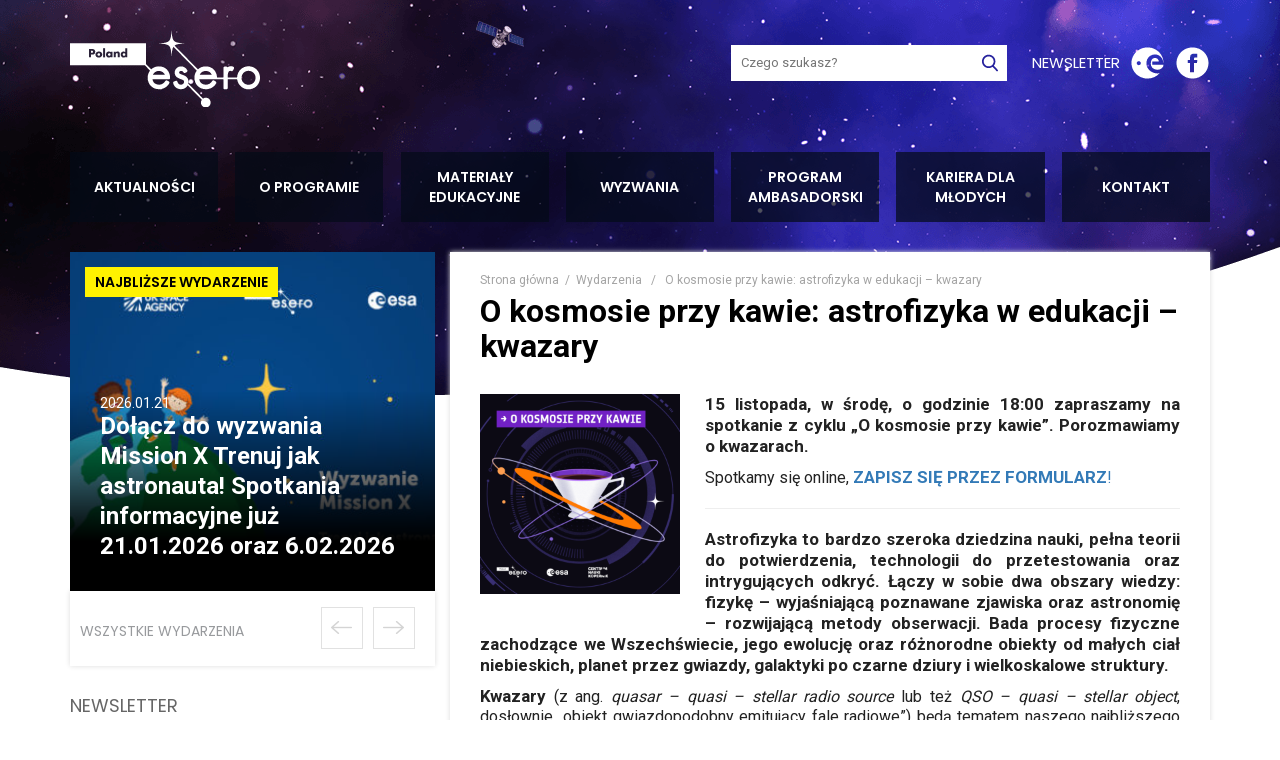

--- FILE ---
content_type: text/html; charset=UTF-8
request_url: https://esero.kopernik.org.pl/o-kosmosie-przy-kawie-astrofizyka-w-edukacji-kwazary/
body_size: 13331
content:
<!DOCTYPE html>
<html xmlns="//www.w3.org/1999/xhtml" lang="pl-PL">
<head profile="http://purl.org/uF/hAtom/0.1/ http://purl.org/uF/2008/03/">
	
	<!-- Meta Tags -->
	<meta name="classification" content="O kosmosie przy kawie: astrofizyka w edukacji &#8211; kwazaryProgram edukacyjny Europejskiej Agencji Kosmicznej oraz Centrum Nauki Kopernik, skierowany do nauczycielek i nauczycieli w szkołach podstawowych i średnich&#8230;" />
	<meta name="description" content="" /> 
	<meta name="keywords" content="" />
	<meta name="abstract" content="">
	<meta http-equiv="Content-Type" content="text/html; charset=UTF-8" />
	<meta name="author" content="" />
	<meta name="distribution" content="global" />
	<meta name="robots" content="all" />
	<meta name="copyright" content="" />
    <meta name="viewport" content="width=device-width, initial-scale=1.0, maximum-scale=1.0, user-scalable=no" />

	<!-- Favicon: Browser + iPhone Webclip -->
	<link rel="shortcut icon" href="https://esero.kopernik.org.pl/wp-content/themes/wp-framework/library/media/images/favicon.ico" />
	<link rel="apple-touch-icon" href="" />
	
	<!-- Stylesheets -->
	<link rel="stylesheet" href="https://esero.kopernik.org.pl/wp-content/themes/wp-framework/library/media/css/bootstrap.min.css" type="text/css" media="screen, projection" />
	<link rel="stylesheet" href="https://esero.kopernik.org.pl/wp-content/themes/wp-framework/style.css" type="text/css" media="screen, projection" />
	
  	<!-- Links: RSS + Atom Syndication + Pingback etc. -->
	<link rel="alternate" type="application/rss+xml" title="ESERO-Polska | Pomysły na kosmiczne lekcje w szkole RSS Feed" href="https://esero.kopernik.org.pl/feed/" />
	<link rel="alternate" type="text/xml" title="RSS.92" href="https://esero.kopernik.org.pl/feed/rss/" />
	<link rel="alternate" type="application/atom+xml" title="Atom 0.3" href="https://esero.kopernik.org.pl/feed/atom/" />
	<link rel="pingback" href="https://esero.kopernik.org.pl/xmlrpc.php" />

	<!-- WP Head -->
	<meta name='robots' content='index, follow, max-image-preview:large, max-snippet:-1, max-video-preview:-1' />
	<style>img:is([sizes="auto" i], [sizes^="auto," i]) { contain-intrinsic-size: 3000px 1500px }</style>
	
	<!-- This site is optimized with the Yoast SEO plugin v26.1.1 - https://yoast.com/wordpress/plugins/seo/ -->
	<title>O kosmosie przy kawie: astrofizyka w edukacji - kwazary</title>
	<link rel="canonical" href="https://esero.kopernik.org.pl/o-kosmosie-przy-kawie-astrofizyka-w-edukacji-kwazary/" />
	<meta property="og:locale" content="pl_PL" />
	<meta property="og:type" content="article" />
	<meta property="og:title" content="O kosmosie przy kawie: astrofizyka w edukacji - kwazary" />
	<meta property="og:description" content="15 listopada, w środę, o godzinie 18:00 zapraszamy na spotkanie z cyklu „O kosmosie przy kawie”. Porozmawiamy o kwazarach. Spotkamy się online, ZAPISZ SIĘ PRZEZ FORMULARZ! Astrofizyka to bardzo szeroka dziedzina nauki, pełna teorii do potwierdzenia, technologii do przetestowania oraz intrygujących odkryć. Łączy w sobie dwa obszary wiedzy: fizykę &#8211; wyjaśniającą poznawane zjawiska oraz astronomię &#8211; [&hellip;]" />
	<meta property="og:url" content="https://esero.kopernik.org.pl/o-kosmosie-przy-kawie-astrofizyka-w-edukacji-kwazary/" />
	<meta property="og:site_name" content="ESERO-Polska | Pomysły na kosmiczne lekcje w szkole" />
	<meta property="article:published_time" content="2023-11-02T11:05:52+00:00" />
	<meta property="article:modified_time" content="2023-11-28T11:18:10+00:00" />
	<meta property="og:image" content="https://esero.kopernik.org.pl/wp-content/uploads/2021/05/esero_okosmosie_post1.png" />
	<meta property="og:image:width" content="1080" />
	<meta property="og:image:height" content="1080" />
	<meta property="og:image:type" content="image/png" />
	<meta name="author" content="jsredzinska" />
	<meta name="twitter:card" content="summary_large_image" />
	<meta name="twitter:label1" content="Written by" />
	<meta name="twitter:data1" content="jsredzinska" />
	<meta name="twitter:label2" content="Est. reading time" />
	<meta name="twitter:data2" content="3 minuty" />
	<script type="application/ld+json" class="yoast-schema-graph">{"@context":"https://schema.org","@graph":[{"@type":"WebPage","@id":"https://esero.kopernik.org.pl/o-kosmosie-przy-kawie-astrofizyka-w-edukacji-kwazary/","url":"https://esero.kopernik.org.pl/o-kosmosie-przy-kawie-astrofizyka-w-edukacji-kwazary/","name":"O kosmosie przy kawie: astrofizyka w edukacji - kwazary","isPartOf":{"@id":"https://esero.kopernik.org.pl/#website"},"primaryImageOfPage":{"@id":"https://esero.kopernik.org.pl/o-kosmosie-przy-kawie-astrofizyka-w-edukacji-kwazary/#primaryimage"},"image":{"@id":"https://esero.kopernik.org.pl/o-kosmosie-przy-kawie-astrofizyka-w-edukacji-kwazary/#primaryimage"},"thumbnailUrl":"https://esero.kopernik.org.pl/wp-content/uploads/2021/05/esero_okosmosie_post1-600x600.png","datePublished":"2023-11-02T11:05:52+00:00","dateModified":"2023-11-28T11:18:10+00:00","author":{"@id":"https://esero.kopernik.org.pl/#/schema/person/097682aebe7c8c738d71a024055d31e9"},"breadcrumb":{"@id":"https://esero.kopernik.org.pl/o-kosmosie-przy-kawie-astrofizyka-w-edukacji-kwazary/#breadcrumb"},"inLanguage":"pl-PL","potentialAction":[{"@type":"ReadAction","target":["https://esero.kopernik.org.pl/o-kosmosie-przy-kawie-astrofizyka-w-edukacji-kwazary/"]}]},{"@type":"ImageObject","inLanguage":"pl-PL","@id":"https://esero.kopernik.org.pl/o-kosmosie-przy-kawie-astrofizyka-w-edukacji-kwazary/#primaryimage","url":"https://esero.kopernik.org.pl/wp-content/uploads/2021/05/esero_okosmosie_post1.png","contentUrl":"https://esero.kopernik.org.pl/wp-content/uploads/2021/05/esero_okosmosie_post1.png","width":1080,"height":1080},{"@type":"BreadcrumbList","@id":"https://esero.kopernik.org.pl/o-kosmosie-przy-kawie-astrofizyka-w-edukacji-kwazary/#breadcrumb","itemListElement":[{"@type":"ListItem","position":1,"name":"Home","item":"https://esero.kopernik.org.pl/"},{"@type":"ListItem","position":2,"name":"O kosmosie przy kawie: astrofizyka w edukacji &#8211; kwazary"}]},{"@type":"WebSite","@id":"https://esero.kopernik.org.pl/#website","url":"https://esero.kopernik.org.pl/","name":"ESERO-Polska | Pomysły na kosmiczne lekcje w szkole","description":"Program edukacyjny Europejskiej Agencji Kosmicznej oraz Centrum Nauki Kopernik, skierowany do nauczycielek i nauczycieli w szkołach podstawowych i średnich...","potentialAction":[{"@type":"SearchAction","target":{"@type":"EntryPoint","urlTemplate":"https://esero.kopernik.org.pl/?s={search_term_string}"},"query-input":{"@type":"PropertyValueSpecification","valueRequired":true,"valueName":"search_term_string"}}],"inLanguage":"pl-PL"},{"@type":"Person","@id":"https://esero.kopernik.org.pl/#/schema/person/097682aebe7c8c738d71a024055d31e9","name":"jsredzinska","image":{"@type":"ImageObject","inLanguage":"pl-PL","@id":"https://esero.kopernik.org.pl/#/schema/person/image/","url":"https://secure.gravatar.com/avatar/47dfc7ea146281bfec49c29bf87abc2c2752e63ac671c47e537833c73e30ca7a?s=96&d=mm&r=g","contentUrl":"https://secure.gravatar.com/avatar/47dfc7ea146281bfec49c29bf87abc2c2752e63ac671c47e537833c73e30ca7a?s=96&d=mm&r=g","caption":"jsredzinska"}}]}</script>
	<!-- / Yoast SEO plugin. -->


<script type="text/javascript">
/* <![CDATA[ */
window._wpemojiSettings = {"baseUrl":"https:\/\/s.w.org\/images\/core\/emoji\/16.0.1\/72x72\/","ext":".png","svgUrl":"https:\/\/s.w.org\/images\/core\/emoji\/16.0.1\/svg\/","svgExt":".svg","source":{"concatemoji":"https:\/\/esero.kopernik.org.pl\/wp-includes\/js\/wp-emoji-release.min.js?ver=6.8.3"}};
/*! This file is auto-generated */
!function(s,n){var o,i,e;function c(e){try{var t={supportTests:e,timestamp:(new Date).valueOf()};sessionStorage.setItem(o,JSON.stringify(t))}catch(e){}}function p(e,t,n){e.clearRect(0,0,e.canvas.width,e.canvas.height),e.fillText(t,0,0);var t=new Uint32Array(e.getImageData(0,0,e.canvas.width,e.canvas.height).data),a=(e.clearRect(0,0,e.canvas.width,e.canvas.height),e.fillText(n,0,0),new Uint32Array(e.getImageData(0,0,e.canvas.width,e.canvas.height).data));return t.every(function(e,t){return e===a[t]})}function u(e,t){e.clearRect(0,0,e.canvas.width,e.canvas.height),e.fillText(t,0,0);for(var n=e.getImageData(16,16,1,1),a=0;a<n.data.length;a++)if(0!==n.data[a])return!1;return!0}function f(e,t,n,a){switch(t){case"flag":return n(e,"\ud83c\udff3\ufe0f\u200d\u26a7\ufe0f","\ud83c\udff3\ufe0f\u200b\u26a7\ufe0f")?!1:!n(e,"\ud83c\udde8\ud83c\uddf6","\ud83c\udde8\u200b\ud83c\uddf6")&&!n(e,"\ud83c\udff4\udb40\udc67\udb40\udc62\udb40\udc65\udb40\udc6e\udb40\udc67\udb40\udc7f","\ud83c\udff4\u200b\udb40\udc67\u200b\udb40\udc62\u200b\udb40\udc65\u200b\udb40\udc6e\u200b\udb40\udc67\u200b\udb40\udc7f");case"emoji":return!a(e,"\ud83e\udedf")}return!1}function g(e,t,n,a){var r="undefined"!=typeof WorkerGlobalScope&&self instanceof WorkerGlobalScope?new OffscreenCanvas(300,150):s.createElement("canvas"),o=r.getContext("2d",{willReadFrequently:!0}),i=(o.textBaseline="top",o.font="600 32px Arial",{});return e.forEach(function(e){i[e]=t(o,e,n,a)}),i}function t(e){var t=s.createElement("script");t.src=e,t.defer=!0,s.head.appendChild(t)}"undefined"!=typeof Promise&&(o="wpEmojiSettingsSupports",i=["flag","emoji"],n.supports={everything:!0,everythingExceptFlag:!0},e=new Promise(function(e){s.addEventListener("DOMContentLoaded",e,{once:!0})}),new Promise(function(t){var n=function(){try{var e=JSON.parse(sessionStorage.getItem(o));if("object"==typeof e&&"number"==typeof e.timestamp&&(new Date).valueOf()<e.timestamp+604800&&"object"==typeof e.supportTests)return e.supportTests}catch(e){}return null}();if(!n){if("undefined"!=typeof Worker&&"undefined"!=typeof OffscreenCanvas&&"undefined"!=typeof URL&&URL.createObjectURL&&"undefined"!=typeof Blob)try{var e="postMessage("+g.toString()+"("+[JSON.stringify(i),f.toString(),p.toString(),u.toString()].join(",")+"));",a=new Blob([e],{type:"text/javascript"}),r=new Worker(URL.createObjectURL(a),{name:"wpTestEmojiSupports"});return void(r.onmessage=function(e){c(n=e.data),r.terminate(),t(n)})}catch(e){}c(n=g(i,f,p,u))}t(n)}).then(function(e){for(var t in e)n.supports[t]=e[t],n.supports.everything=n.supports.everything&&n.supports[t],"flag"!==t&&(n.supports.everythingExceptFlag=n.supports.everythingExceptFlag&&n.supports[t]);n.supports.everythingExceptFlag=n.supports.everythingExceptFlag&&!n.supports.flag,n.DOMReady=!1,n.readyCallback=function(){n.DOMReady=!0}}).then(function(){return e}).then(function(){var e;n.supports.everything||(n.readyCallback(),(e=n.source||{}).concatemoji?t(e.concatemoji):e.wpemoji&&e.twemoji&&(t(e.twemoji),t(e.wpemoji)))}))}((window,document),window._wpemojiSettings);
/* ]]> */
</script>
<style id='wp-emoji-styles-inline-css' type='text/css'>

	img.wp-smiley, img.emoji {
		display: inline !important;
		border: none !important;
		box-shadow: none !important;
		height: 1em !important;
		width: 1em !important;
		margin: 0 0.07em !important;
		vertical-align: -0.1em !important;
		background: none !important;
		padding: 0 !important;
	}
</style>
<link rel='stylesheet' id='wp-block-library-css' href='https://esero.kopernik.org.pl/wp-includes/css/dist/block-library/style.min.css?ver=6.8.3' type='text/css' media='all' />
<style id='classic-theme-styles-inline-css' type='text/css'>
/*! This file is auto-generated */
.wp-block-button__link{color:#fff;background-color:#32373c;border-radius:9999px;box-shadow:none;text-decoration:none;padding:calc(.667em + 2px) calc(1.333em + 2px);font-size:1.125em}.wp-block-file__button{background:#32373c;color:#fff;text-decoration:none}
</style>
<style id='global-styles-inline-css' type='text/css'>
:root{--wp--preset--aspect-ratio--square: 1;--wp--preset--aspect-ratio--4-3: 4/3;--wp--preset--aspect-ratio--3-4: 3/4;--wp--preset--aspect-ratio--3-2: 3/2;--wp--preset--aspect-ratio--2-3: 2/3;--wp--preset--aspect-ratio--16-9: 16/9;--wp--preset--aspect-ratio--9-16: 9/16;--wp--preset--color--black: #000000;--wp--preset--color--cyan-bluish-gray: #abb8c3;--wp--preset--color--white: #ffffff;--wp--preset--color--pale-pink: #f78da7;--wp--preset--color--vivid-red: #cf2e2e;--wp--preset--color--luminous-vivid-orange: #ff6900;--wp--preset--color--luminous-vivid-amber: #fcb900;--wp--preset--color--light-green-cyan: #7bdcb5;--wp--preset--color--vivid-green-cyan: #00d084;--wp--preset--color--pale-cyan-blue: #8ed1fc;--wp--preset--color--vivid-cyan-blue: #0693e3;--wp--preset--color--vivid-purple: #9b51e0;--wp--preset--gradient--vivid-cyan-blue-to-vivid-purple: linear-gradient(135deg,rgba(6,147,227,1) 0%,rgb(155,81,224) 100%);--wp--preset--gradient--light-green-cyan-to-vivid-green-cyan: linear-gradient(135deg,rgb(122,220,180) 0%,rgb(0,208,130) 100%);--wp--preset--gradient--luminous-vivid-amber-to-luminous-vivid-orange: linear-gradient(135deg,rgba(252,185,0,1) 0%,rgba(255,105,0,1) 100%);--wp--preset--gradient--luminous-vivid-orange-to-vivid-red: linear-gradient(135deg,rgba(255,105,0,1) 0%,rgb(207,46,46) 100%);--wp--preset--gradient--very-light-gray-to-cyan-bluish-gray: linear-gradient(135deg,rgb(238,238,238) 0%,rgb(169,184,195) 100%);--wp--preset--gradient--cool-to-warm-spectrum: linear-gradient(135deg,rgb(74,234,220) 0%,rgb(151,120,209) 20%,rgb(207,42,186) 40%,rgb(238,44,130) 60%,rgb(251,105,98) 80%,rgb(254,248,76) 100%);--wp--preset--gradient--blush-light-purple: linear-gradient(135deg,rgb(255,206,236) 0%,rgb(152,150,240) 100%);--wp--preset--gradient--blush-bordeaux: linear-gradient(135deg,rgb(254,205,165) 0%,rgb(254,45,45) 50%,rgb(107,0,62) 100%);--wp--preset--gradient--luminous-dusk: linear-gradient(135deg,rgb(255,203,112) 0%,rgb(199,81,192) 50%,rgb(65,88,208) 100%);--wp--preset--gradient--pale-ocean: linear-gradient(135deg,rgb(255,245,203) 0%,rgb(182,227,212) 50%,rgb(51,167,181) 100%);--wp--preset--gradient--electric-grass: linear-gradient(135deg,rgb(202,248,128) 0%,rgb(113,206,126) 100%);--wp--preset--gradient--midnight: linear-gradient(135deg,rgb(2,3,129) 0%,rgb(40,116,252) 100%);--wp--preset--font-size--small: 13px;--wp--preset--font-size--medium: 20px;--wp--preset--font-size--large: 36px;--wp--preset--font-size--x-large: 42px;--wp--preset--spacing--20: 0.44rem;--wp--preset--spacing--30: 0.67rem;--wp--preset--spacing--40: 1rem;--wp--preset--spacing--50: 1.5rem;--wp--preset--spacing--60: 2.25rem;--wp--preset--spacing--70: 3.38rem;--wp--preset--spacing--80: 5.06rem;--wp--preset--shadow--natural: 6px 6px 9px rgba(0, 0, 0, 0.2);--wp--preset--shadow--deep: 12px 12px 50px rgba(0, 0, 0, 0.4);--wp--preset--shadow--sharp: 6px 6px 0px rgba(0, 0, 0, 0.2);--wp--preset--shadow--outlined: 6px 6px 0px -3px rgba(255, 255, 255, 1), 6px 6px rgba(0, 0, 0, 1);--wp--preset--shadow--crisp: 6px 6px 0px rgba(0, 0, 0, 1);}:where(.is-layout-flex){gap: 0.5em;}:where(.is-layout-grid){gap: 0.5em;}body .is-layout-flex{display: flex;}.is-layout-flex{flex-wrap: wrap;align-items: center;}.is-layout-flex > :is(*, div){margin: 0;}body .is-layout-grid{display: grid;}.is-layout-grid > :is(*, div){margin: 0;}:where(.wp-block-columns.is-layout-flex){gap: 2em;}:where(.wp-block-columns.is-layout-grid){gap: 2em;}:where(.wp-block-post-template.is-layout-flex){gap: 1.25em;}:where(.wp-block-post-template.is-layout-grid){gap: 1.25em;}.has-black-color{color: var(--wp--preset--color--black) !important;}.has-cyan-bluish-gray-color{color: var(--wp--preset--color--cyan-bluish-gray) !important;}.has-white-color{color: var(--wp--preset--color--white) !important;}.has-pale-pink-color{color: var(--wp--preset--color--pale-pink) !important;}.has-vivid-red-color{color: var(--wp--preset--color--vivid-red) !important;}.has-luminous-vivid-orange-color{color: var(--wp--preset--color--luminous-vivid-orange) !important;}.has-luminous-vivid-amber-color{color: var(--wp--preset--color--luminous-vivid-amber) !important;}.has-light-green-cyan-color{color: var(--wp--preset--color--light-green-cyan) !important;}.has-vivid-green-cyan-color{color: var(--wp--preset--color--vivid-green-cyan) !important;}.has-pale-cyan-blue-color{color: var(--wp--preset--color--pale-cyan-blue) !important;}.has-vivid-cyan-blue-color{color: var(--wp--preset--color--vivid-cyan-blue) !important;}.has-vivid-purple-color{color: var(--wp--preset--color--vivid-purple) !important;}.has-black-background-color{background-color: var(--wp--preset--color--black) !important;}.has-cyan-bluish-gray-background-color{background-color: var(--wp--preset--color--cyan-bluish-gray) !important;}.has-white-background-color{background-color: var(--wp--preset--color--white) !important;}.has-pale-pink-background-color{background-color: var(--wp--preset--color--pale-pink) !important;}.has-vivid-red-background-color{background-color: var(--wp--preset--color--vivid-red) !important;}.has-luminous-vivid-orange-background-color{background-color: var(--wp--preset--color--luminous-vivid-orange) !important;}.has-luminous-vivid-amber-background-color{background-color: var(--wp--preset--color--luminous-vivid-amber) !important;}.has-light-green-cyan-background-color{background-color: var(--wp--preset--color--light-green-cyan) !important;}.has-vivid-green-cyan-background-color{background-color: var(--wp--preset--color--vivid-green-cyan) !important;}.has-pale-cyan-blue-background-color{background-color: var(--wp--preset--color--pale-cyan-blue) !important;}.has-vivid-cyan-blue-background-color{background-color: var(--wp--preset--color--vivid-cyan-blue) !important;}.has-vivid-purple-background-color{background-color: var(--wp--preset--color--vivid-purple) !important;}.has-black-border-color{border-color: var(--wp--preset--color--black) !important;}.has-cyan-bluish-gray-border-color{border-color: var(--wp--preset--color--cyan-bluish-gray) !important;}.has-white-border-color{border-color: var(--wp--preset--color--white) !important;}.has-pale-pink-border-color{border-color: var(--wp--preset--color--pale-pink) !important;}.has-vivid-red-border-color{border-color: var(--wp--preset--color--vivid-red) !important;}.has-luminous-vivid-orange-border-color{border-color: var(--wp--preset--color--luminous-vivid-orange) !important;}.has-luminous-vivid-amber-border-color{border-color: var(--wp--preset--color--luminous-vivid-amber) !important;}.has-light-green-cyan-border-color{border-color: var(--wp--preset--color--light-green-cyan) !important;}.has-vivid-green-cyan-border-color{border-color: var(--wp--preset--color--vivid-green-cyan) !important;}.has-pale-cyan-blue-border-color{border-color: var(--wp--preset--color--pale-cyan-blue) !important;}.has-vivid-cyan-blue-border-color{border-color: var(--wp--preset--color--vivid-cyan-blue) !important;}.has-vivid-purple-border-color{border-color: var(--wp--preset--color--vivid-purple) !important;}.has-vivid-cyan-blue-to-vivid-purple-gradient-background{background: var(--wp--preset--gradient--vivid-cyan-blue-to-vivid-purple) !important;}.has-light-green-cyan-to-vivid-green-cyan-gradient-background{background: var(--wp--preset--gradient--light-green-cyan-to-vivid-green-cyan) !important;}.has-luminous-vivid-amber-to-luminous-vivid-orange-gradient-background{background: var(--wp--preset--gradient--luminous-vivid-amber-to-luminous-vivid-orange) !important;}.has-luminous-vivid-orange-to-vivid-red-gradient-background{background: var(--wp--preset--gradient--luminous-vivid-orange-to-vivid-red) !important;}.has-very-light-gray-to-cyan-bluish-gray-gradient-background{background: var(--wp--preset--gradient--very-light-gray-to-cyan-bluish-gray) !important;}.has-cool-to-warm-spectrum-gradient-background{background: var(--wp--preset--gradient--cool-to-warm-spectrum) !important;}.has-blush-light-purple-gradient-background{background: var(--wp--preset--gradient--blush-light-purple) !important;}.has-blush-bordeaux-gradient-background{background: var(--wp--preset--gradient--blush-bordeaux) !important;}.has-luminous-dusk-gradient-background{background: var(--wp--preset--gradient--luminous-dusk) !important;}.has-pale-ocean-gradient-background{background: var(--wp--preset--gradient--pale-ocean) !important;}.has-electric-grass-gradient-background{background: var(--wp--preset--gradient--electric-grass) !important;}.has-midnight-gradient-background{background: var(--wp--preset--gradient--midnight) !important;}.has-small-font-size{font-size: var(--wp--preset--font-size--small) !important;}.has-medium-font-size{font-size: var(--wp--preset--font-size--medium) !important;}.has-large-font-size{font-size: var(--wp--preset--font-size--large) !important;}.has-x-large-font-size{font-size: var(--wp--preset--font-size--x-large) !important;}
:where(.wp-block-post-template.is-layout-flex){gap: 1.25em;}:where(.wp-block-post-template.is-layout-grid){gap: 1.25em;}
:where(.wp-block-columns.is-layout-flex){gap: 2em;}:where(.wp-block-columns.is-layout-grid){gap: 2em;}
:root :where(.wp-block-pullquote){font-size: 1.5em;line-height: 1.6;}
</style>
<link rel='stylesheet' id='dashicons-css' href='https://esero.kopernik.org.pl/wp-includes/css/dashicons.min.css?ver=6.8.3' type='text/css' media='all' />
<link rel='stylesheet' id='contact-form-7-css' href='https://esero.kopernik.org.pl/wp-content/plugins/contact-form-7/includes/css/styles.css?ver=6.1.2' type='text/css' media='all' />
<link rel='stylesheet' id='wpdm-fonticon-css' href='https://esero.kopernik.org.pl/wp-content/plugins/download-manager/assets/wpdm-iconfont/css/wpdm-icons.css?ver=6.8.3' type='text/css' media='all' />
<link rel='stylesheet' id='wpdm-front-css' href='https://esero.kopernik.org.pl/wp-content/plugins/download-manager/assets/css/front.min.css?ver=6.8.3' type='text/css' media='all' />
<link rel='stylesheet' id='__EPYT__style-css' href='https://esero.kopernik.org.pl/wp-content/plugins/youtube-embed-plus/styles/ytprefs.min.css?ver=14.2.3' type='text/css' media='all' />
<style id='__EPYT__style-inline-css' type='text/css'>

                .epyt-gallery-thumb {
                        width: 33.333%;
                }
                
</style>
<script type="text/javascript" src="https://esero.kopernik.org.pl/wp-includes/js/jquery/jquery.min.js?ver=3.7.1" id="jquery-core-js"></script>
<script type="text/javascript" src="https://esero.kopernik.org.pl/wp-includes/js/jquery/jquery-migrate.min.js?ver=3.4.1" id="jquery-migrate-js"></script>
<script type="text/javascript" src="https://esero.kopernik.org.pl/wp-content/plugins/download-manager/assets/js/wpdm.min.js?ver=6.8.3" id="wpdm-frontend-js-js"></script>
<script type="text/javascript" id="wpdm-frontjs-js-extra">
/* <![CDATA[ */
var wpdm_url = {"home":"https:\/\/esero.kopernik.org.pl\/","site":"https:\/\/esero.kopernik.org.pl\/","ajax":"https:\/\/esero.kopernik.org.pl\/wp-admin\/admin-ajax.php"};
var wpdm_js = {"spinner":"<i class=\"wpdm-icon wpdm-sun wpdm-spin\"><\/i>","client_id":"c8bced05a4a779734e9204e978223a4a"};
var wpdm_strings = {"pass_var":"Password Verified!","pass_var_q":"Please click following button to start download.","start_dl":"Start Download"};
/* ]]> */
</script>
<script type="text/javascript" src="https://esero.kopernik.org.pl/wp-content/plugins/download-manager/assets/js/front.min.js?ver=3.3.28" id="wpdm-frontjs-js"></script>
<script type="text/javascript" id="my-ajax-script-js-extra">
/* <![CDATA[ */
var myCustomAjax = {"ajaxurl":"https:\/\/esero.kopernik.org.pl\/wp-admin\/admin-ajax.php","nonce":"2264e586bc"};
/* ]]> */
</script>
<script type="text/javascript" src="https://esero.kopernik.org.pl/wp-content/themes/wp-framework/library/media/js/my-ajax.js?ver=6.8.3" id="my-ajax-script-js"></script>
<script type="text/javascript" id="__ytprefs__-js-extra">
/* <![CDATA[ */
var _EPYT_ = {"ajaxurl":"https:\/\/esero.kopernik.org.pl\/wp-admin\/admin-ajax.php","security":"e812763af1","gallery_scrolloffset":"20","eppathtoscripts":"https:\/\/esero.kopernik.org.pl\/wp-content\/plugins\/youtube-embed-plus\/scripts\/","eppath":"https:\/\/esero.kopernik.org.pl\/wp-content\/plugins\/youtube-embed-plus\/","epresponsiveselector":"[\"iframe.__youtube_prefs__\"]","epdovol":"1","version":"14.2.3","evselector":"iframe.__youtube_prefs__[src], iframe[src*=\"youtube.com\/embed\/\"], iframe[src*=\"youtube-nocookie.com\/embed\/\"]","ajax_compat":"","maxres_facade":"eager","ytapi_load":"light","pause_others":"","stopMobileBuffer":"1","facade_mode":"","not_live_on_channel":""};
/* ]]> */
</script>
<script type="text/javascript" src="https://esero.kopernik.org.pl/wp-content/plugins/youtube-embed-plus/scripts/ytprefs.min.js?ver=14.2.3" id="__ytprefs__-js"></script>
<link rel="https://api.w.org/" href="https://esero.kopernik.org.pl/wp-json/" /><link rel="alternate" title="JSON" type="application/json" href="https://esero.kopernik.org.pl/wp-json/wp/v2/posts/16674" /><link rel="EditURI" type="application/rsd+xml" title="RSD" href="https://esero.kopernik.org.pl/xmlrpc.php?rsd" />

<link rel='shortlink' href='https://esero.kopernik.org.pl/?p=16674' />
<link rel="alternate" title="oEmbed (JSON)" type="application/json+oembed" href="https://esero.kopernik.org.pl/wp-json/oembed/1.0/embed?url=https%3A%2F%2Fesero.kopernik.org.pl%2Fo-kosmosie-przy-kawie-astrofizyka-w-edukacji-kwazary%2F" />
<link rel="alternate" title="oEmbed (XML)" type="text/xml+oembed" href="https://esero.kopernik.org.pl/wp-json/oembed/1.0/embed?url=https%3A%2F%2Fesero.kopernik.org.pl%2Fo-kosmosie-przy-kawie-astrofizyka-w-edukacji-kwazary%2F&#038;format=xml" />
<style type="text/css">.recentcomments a{display:inline !important;padding:0 !important;margin:0 !important;}</style><link rel="icon" href="https://esero.kopernik.org.pl/wp-content/uploads/2019/11/cropped-favicon-32x32.png" sizes="32x32" />
<link rel="icon" href="https://esero.kopernik.org.pl/wp-content/uploads/2019/11/cropped-favicon-192x192.png" sizes="192x192" />
<link rel="apple-touch-icon" href="https://esero.kopernik.org.pl/wp-content/uploads/2019/11/cropped-favicon-180x180.png" />
<meta name="msapplication-TileImage" content="https://esero.kopernik.org.pl/wp-content/uploads/2019/11/cropped-favicon-270x270.png" />
<meta name="generator" content="WordPress Download Manager 3.3.28" />
                <style>
        /* WPDM Link Template Styles */        </style>
                <style>

            :root {
                --color-primary: #4a8eff;
                --color-primary-rgb: 74, 142, 255;
                --color-primary-hover: #4a8eff;
                --color-primary-active: #4a8eff;
                --clr-sec: #0e1243;
                --clr-sec-rgb: 14, 18, 67;
                --clr-sec-hover: #222222;
                --clr-sec-active: #6c757d;
                --color-secondary: #0e1243;
                --color-secondary-rgb: 14, 18, 67;
                --color-secondary-hover: #222222;
                --color-secondary-active: #6c757d;
                --color-success: #18ce0f;
                --color-success-rgb: 24, 206, 15;
                --color-success-hover: #18ce0f;
                --color-success-active: #18ce0f;
                --color-info: #2CA8FF;
                --color-info-rgb: 44, 168, 255;
                --color-info-hover: #2CA8FF;
                --color-info-active: #2CA8FF;
                --color-warning: #FFB236;
                --color-warning-rgb: 255, 178, 54;
                --color-warning-hover: #FFB236;
                --color-warning-active: #FFB236;
                --color-danger: #ff5062;
                --color-danger-rgb: 255, 80, 98;
                --color-danger-hover: #ff5062;
                --color-danger-active: #ff5062;
                --color-green: #30b570;
                --color-blue: #0073ff;
                --color-purple: #8557D3;
                --color-red: #ff5062;
                --color-muted: rgba(69, 89, 122, 0.6);
                --wpdm-font: "Sen", -apple-system, BlinkMacSystemFont, "Segoe UI", Roboto, Helvetica, Arial, sans-serif, "Apple Color Emoji", "Segoe UI Emoji", "Segoe UI Symbol";
            }

            .wpdm-download-link.btn.btn-secondary.btn-sm {
                border-radius: 1px;
            }


        </style>
        <!-- Global site tag (gtag.js) - Google Analytics -->
<script async src="https://www.googletagmanager.com/gtag/js?id=UA-2267008-9"></script>
<script>
  window.dataLayer = window.dataLayer || [];
  function gtag(){dataLayer.push(arguments);}
  gtag('js', new Date());

  gtag('config', 'UA-2267008-9');
</script>
     
	
	<link rel="stylesheet" href="//fonts.googleapis.com/css?family=Poppins:300,400,600&display=swap&subset=latin-ext">
	<link rel="stylesheet" href="//fonts.googleapis.com/css?family=Roboto:400,700&display=swap&subset=latin-ext">   
	<link rel="stylesheet" href="//use.fontawesome.com/releases/v5.5.0/css/all.css" integrity="sha384-B4dIYHKNBt8Bc12p+WXckhzcICo0wtJAoU8YZTY5qE0Id1GSseTk6S+L3BlXeVIU" crossorigin="anonymous">
	<link rel="stylesheet" href="https://esero.kopernik.org.pl/wp-content/themes/wp-framework/library/media/css/animate.css">
	<script type="text/javascript" src="https://esero.kopernik.org.pl/wp-content/themes/wp-framework/library/media/js/2.2.4.jquery.min.js"></script>
	<script type="text/javascript" src="https://esero.kopernik.org.pl/wp-content/themes/wp-framework/library/media/js/jquery.bxslider.js"></script>
	<script type="text/javascript" src="https://esero.kopernik.org.pl/wp-content/themes/wp-framework/library/media/js/jquery.easing.1.3.js"></script>
    <script type="text/javascript" src="https://esero.kopernik.org.pl/wp-content/themes/wp-framework/library/media/js/jquery.fancybox.pack.js"></script>
	<script type="text/javascript" src="https://esero.kopernik.org.pl/wp-content/themes/wp-framework/library/media/js/wow.min.js"></script>
	<script type="text/javascript" src="https://esero.kopernik.org.pl/wp-content/themes/wp-framework/library/media/js/btn-excerpt.js"></script>
	
<script type="text/javascript">	
$(document).ready(function(){

	$('.events-slider .events-slider-wraper').bxSlider({
      mode: 'fade',
	  auto: true,
	  pager: false,
      autoHover: true
	});
	
	$('.main-slider .main-slider-wraper').bxSlider({
	  mode: 'fade',
	  auto: true,
	  controls: false,
	  pager: true,
      autoHover: true
	});
	
	if(window.navigator.userAgent.toLowerCase().indexOf("chrome") > 0) {
		$("body").on("mousedown", ".bx-viewport a", function() { 
			if($(this).attr("href") && $(this).attr("href") != "#") {
				window.location=$(this).attr("href"); 
			} 
		}); 
	}
	
	$('header .bars').click(function() { 
    	$('body').addClass('menuopen');
    	return false;
  	});
	
	$('header .close').click(function() { 
    	$('body').removeClass('menuopen');
    	return false;
  	});
	
	$('header .search-ico').click(function() { 
    	$('.box-search').fadeToggle();
    	return false;
  	});

	$('.wpcf7-form-control').prop('required',true);
	$('.wpcf7-form').removeAttr('novalidate');
    
    
    $("input#filepdf").change(function (){
       $("#fileupload-pdf").val('Dodano plik: ' + $(this).val() );
       $(this).parent('span').addClass('active');
    });
    
    $("input#filejpg").change(function (){
       $("#fileupload-jpg").val('Dodano plik: ' + $(this).val() );
       $(this).parent('span').addClass('active');
    });
        
    $('.wpcf7 .wpcf7-acceptance .wpcf7-list-item').append($('<span class="checkmark"></span>'));
    
    $(".fancybox").fancybox({
		openEffect  : 'none',
		closeEffect : 'none',
		nextEffect  : 'none',
		prevEffect  : 'none',
		padding     : 0,
		margin      : [20, 60, 20, 60] // Increase left/right margin
	});

    $('.switch input').change(function() {  
		$('form.chkd-scnr input[type="submit"]').click();
    });
	

});
	function goBack() {
	  window.history.back();
	}
</script>
</head>
<body class="singular single y2026 m01 d19 h16 s-y2023 s-m11 s-d02 s-h13 s-category-wydarzenia s-tag-esero-polska s-tag-edukacja-kosmiczna s-tag-spotkania-edukacyjne s-tag-space-for-education s-author-jsredzinska mac chrome ch131">
<header>
	<div class="container">
    
    	<div class="top-header-wrap">
			<div class="top-header-logo">
				<a href="https://esero.kopernik.org.pl" class="logo"><img src="https://esero.kopernik.org.pl/wp-content/themes/wp-framework/library/media/images/logo.svg" alt="" /></a>
			</div>
			
			<div class="top-header-box">
				<div class="box box-newsletter"><a href="https://esero.kopernik.org.pl/newsletter">newsletter</a></div>
				<div class="box box-esa"><a href="//www.esa.int/ESA" target="_blank"><img src="https://esero.kopernik.org.pl/wp-content/themes/wp-framework/library/media/images/ic_esa.svg" alt="" /></a></div>
				<div class="box box-fb"><a href="//www.facebook.com/eseropolska/" target="_blank"><img src="https://esero.kopernik.org.pl/wp-content/themes/wp-framework/library/media/images/ic_fb.svg" alt="" /></a></div>			
			</div>
		</div>
        
        <a href="#" class="tr bars"> 
				<span class="tr poz1"></span> 
				<span class="tr poz2"></span> 
				<span class="tr poz3"></span> 
		</a>
		
		<a href="#" class="search-ico"></a>
        
        <div class="nav-wrap">		
			<a href="#" class="close"> 
				<span class="tr poz1"></span> 
				<span class="tr poz2"></span> 
			</a>
			<div class="menu-menu_top-container"><ul id="menu-menu_top" class="menu"><li id="menu-item-32" class="menu-item menu-item-type-post_type menu-item-object-page menu-item-32"><a href="https://esero.kopernik.org.pl/aktualnosci/">Aktualności</a></li>
<li id="menu-item-241" class="menu-item menu-item-type-custom menu-item-object-custom menu-item-has-children menu-item-241"><a href="#">O programie</a>
<ul class="sub-menu">
	<li id="menu-item-55" class="menu-item menu-item-type-post_type menu-item-object-page menu-item-55"><a href="https://esero.kopernik.org.pl/o-programie/czym-jest-esero/">Czym jest ESERO?</a></li>
	<li id="menu-item-18767" class="menu-item menu-item-type-post_type menu-item-object-page menu-item-18767"><a href="https://esero.kopernik.org.pl/o-programie/dla-nauczycieli/">Dla nauczycieli</a></li>
	<li id="menu-item-18766" class="menu-item menu-item-type-post_type menu-item-object-page menu-item-18766"><a href="https://esero.kopernik.org.pl/o-programie/dla-uczniow/">Dla uczniów</a></li>
</ul>
</li>
<li id="menu-item-242" class="menu-item menu-item-type-custom menu-item-object-custom menu-item-has-children menu-item-242"><a href="#">Materiały edukacyjne</a>
<ul class="sub-menu">
	<li id="menu-item-57" class="menu-item menu-item-type-post_type menu-item-object-page menu-item-57"><a href="https://esero.kopernik.org.pl/materialy-edukacyjne/edukacja-kosmiczna/">Edukacja kosmiczna</a></li>
	<li id="menu-item-58" class="menu-item menu-item-type-post_type menu-item-object-page menu-item-58"><a href="https://esero.kopernik.org.pl/materialy-edukacyjne/scenariusze/">Scenariusze</a></li>
	<li id="menu-item-358" class="menu-item menu-item-type-post_type menu-item-object-page menu-item-358"><a href="https://esero.kopernik.org.pl/materialy-edukacyjne/filmy-edukacyjne/">Filmy edukacyjne</a></li>
	<li id="menu-item-59" class="menu-item menu-item-type-post_type menu-item-object-page menu-item-59"><a href="https://esero.kopernik.org.pl/materialy-edukacyjne/zestawy-edukacyjne/">Zestawy edukacyjne</a></li>
</ul>
</li>
<li id="menu-item-18791" class="menu-item menu-item-type-post_type menu-item-object-page menu-item-18791"><a href="https://esero.kopernik.org.pl/wyzwania/">Wyzwania</a></li>
<li id="menu-item-243" class="menu-item menu-item-type-custom menu-item-object-custom menu-item-has-children menu-item-243"><a href="#">Program ambasadorski</a>
<ul class="sub-menu">
	<li id="menu-item-28" class="menu-item menu-item-type-post_type menu-item-object-page menu-item-28"><a href="https://esero.kopernik.org.pl/program-ambasadorski/idea-programu/">Idea programu</a></li>
	<li id="menu-item-18773" class="menu-item menu-item-type-post_type menu-item-object-page menu-item-18773"><a href="https://esero.kopernik.org.pl/zespol/">Zespół</a></li>
	<li id="menu-item-27" class="menu-item menu-item-type-post_type menu-item-object-page menu-item-27"><a href="https://esero.kopernik.org.pl/program-ambasadorski/program-ambasadorski/">Zaproś ambasadora</a></li>
</ul>
</li>
<li id="menu-item-244" class="menu-item menu-item-type-custom menu-item-object-custom menu-item-has-children menu-item-244"><a href="#">Kariera dla młodych</a>
<ul class="sub-menu">
	<li id="menu-item-18776" class="menu-item menu-item-type-custom menu-item-object-custom menu-item-18776"><a href="https://esero.kopernik.org.pl/kariera/polska/">Polska w kosmosie</a></li>
	<li id="menu-item-18777" class="menu-item menu-item-type-custom menu-item-object-custom menu-item-18777"><a href="https://esero.kopernik.org.pl//kariera/dzialania">Weź udział</a></li>
</ul>
</li>
<li id="menu-item-24" class="menu-item menu-item-type-post_type menu-item-object-page menu-item-24"><a href="https://esero.kopernik.org.pl/kontakt/">Kontakt</a></li>
</ul></div>		</div>
        
        <div class="box box-search"><!--BEGIN #searchform-->
<form class="searchform" method="get" action="https://esero.kopernik.org.pl">
	<input class="search" name="s" type="text" value="" tabindex="1" placeholder="Czego szukasz?"  />
    <button class="search-btn" type="submit" tabindex="2"></button>
<!--END #searchform-->
</form></div>
		
    </div>
</header>
<section class="post">
    <div class="container container-flex">
        <div class="col-md-4 sidebar">
            			<div class="events-slider">
				<div class="events-slider-wraper">
										  <a class="box" href="https://esero.kopernik.org.pl/dolacz-do-wyzwania-mission-x-trenuj-jak-astronauta-spotkania-informacyjne-juz-21-01-2026-oraz-6-02-2026/">							  	
						  <span class="marker">najbliższe wydarzenie</span>						  <div class="title"><span class="date">2026.01.21</span>Dołącz do wyzwania Mission X Trenuj jak astronauta! Spotkania informacyjne już 21.01.2026 oraz 6.02.2026</div>
						  <span class="shadow"></span>	
						  <span class="img"><img width="355" height="330" src="https://esero.kopernik.org.pl/wp-content/uploads/2024/08/esero_formaty_Mission-X_2025_1920 × 1080px-355x330.jpg" class="attachment-thumbnail size-thumbnail" alt="" decoding="async" loading="lazy" /></span>
					  </a>
										  <a class="box" href="https://esero.kopernik.org.pl/esa-kids-space-gallery-pixel-art/">							  	
						  						  <div class="title"><span class="date">2026.01.31</span>ESA Kids &#8211; Space Gallery &#8211; Pixel art</div>
						  <span class="shadow"></span>	
						  <span class="img"><img width="355" height="330" src="https://esero.kopernik.org.pl/wp-content/uploads/2025/12/Paxi_Space_Gallery_Competition_-_Pixel_Art_JPG-1-355x330.jpg" class="attachment-thumbnail size-thumbnail" alt="" decoding="async" loading="lazy" /></span>
					  </a>
									</div>
				<a class="all-events-link" href="https://esero.kopernik.org.pl/aktualnosci/?filer=wydarzenia">wszystkie wydarzenia</a>	
			</div>
			
			<div class="newsletter-box">
				<h2>NEWSLETTER</h2>
				<p>Informacje o warsztatach, aktualnościach oraz innych wydarzeniach dla nauczycieli.</p>
				<a href="https://esero.kopernik.org.pl/newsletter" class="tr btn btn-outline-primary">Zapisz się</a>		
			</div>
			
         </div>
                    <div class="col-md-8 top-bar main-column">
                <div class="breadcrumb"><a href="https://esero.kopernik.org.pl" rel="nofollow">Strona główna</a>&nbsp;&nbsp;/&nbsp;&nbsp;<a href="https://esero.kopernik.org.pl/aktualnosci/?filer=wydarzenia" />Wydarzenia</a>  &nbsp;&nbsp;/&nbsp;&nbsp; O kosmosie przy kawie: astrofizyka w edukacji &#8211; kwazary</div>
                <h1>O kosmosie przy kawie: astrofizyka w edukacji &#8211; kwazary</h1>
                <article>
                    <p style="text-align: justify;"><strong><a href="https://esero.kopernik.org.pl/wp-content/uploads/2021/05/esero_okosmosie_post1.png"><img decoding="async" class="alignright wp-image-9831" src="https://esero.kopernik.org.pl/wp-content/uploads/2021/05/esero_okosmosie_post1-600x600.png" alt="" width="200" height="200" srcset="https://esero.kopernik.org.pl/wp-content/uploads/2021/05/esero_okosmosie_post1-600x600.png 600w, https://esero.kopernik.org.pl/wp-content/uploads/2021/05/esero_okosmosie_post1-768x768.png 768w, https://esero.kopernik.org.pl/wp-content/uploads/2021/05/esero_okosmosie_post1-170x170.png 170w, https://esero.kopernik.org.pl/wp-content/uploads/2021/05/esero_okosmosie_post1.png 1080w" sizes="(max-width: 200px) 100vw, 200px" /></a>15 listopada, w środę, o godzinie 18:00 zapraszamy na spotkanie z cyklu „O kosmosie przy kawie”. Porozmawiamy o kwazarach.</strong></p>
<p style="text-align: justify;">Spotkamy się online, <a href="https://www.kopernik.org.pl/form/esero-o-kosmosie-przy-kawie-"><strong>ZAPISZ SIĘ PRZEZ FORMULARZ</strong>!</a></p>
<hr />
<p style="text-align: justify;"><strong>Astrofizyka to bardzo szeroka dziedzina nauki, pełna teorii do potwierdzenia, technologii do przetestowania oraz intrygujących odkryć. Łączy w sobie dwa obszary wiedzy: fizykę &#8211; wyjaśniającą poznawane zjawiska oraz astronomię &#8211; rozwijającą metody obserwacji. Bada procesy fizyczne zachodzące we Wszechświecie, jego ewolucję oraz różnorodne obiekty od małych ciał niebieskich, planet przez gwiazdy, galaktyki po czarne dziury i wielkoskalowe struktury.</strong></p>
<p style="text-align: justify;"><strong>Kwazary </strong>(z ang. <em>quasar – quasi &#8211; stellar radio source</em> lub też <em>QSO – quasi &#8211; stellar object</em>, dosłownie „obiekt gwiazdopodobny emitujący fale radiowe”) będą tematem naszego najbliższego spotkania. Nazwa nawiązuje do historycznych odkryć tych obiektów. Tak naprawdę kwazar to podklasa Galaktyk Aktywnych, a dokładnie jej wewnętrzna część, która składa się super masywnej czarnej dziury, wokół której znajduje się bardzo dużo materii tworzącej dysk akrecyjny. Opadanie materii na czarną dziurę powoduje bardzo silne świecenie jej najbliższego otoczenia, często tysiąckrotnie silniejsze niż energia emitowana z wszystkich gwiazd znajdujących się w jej galaktyce macierzystej.</p>
<p style="text-align: justify;">Historia obserwacji kwazarów przyniosła wiele odkryć i wyjaśnień o ewolucji Wszechświata oraz wiele pytań, na które wciąż szukamy odpowiedzi. Kwazary znamy stosunkowo niedługo i staramy się wykorzystać ich obserwacje w bardzo kompleksowy sposób. Dzięki nim próbujemy znaleźć odpowiedzieć na pytania: Jak powstały kwazary? Czy nasza galaktyka była lub będzie kwazarem? Czy kwazary pozwolą naukowcom zmierzyć Wszechświat? I wiele, wiele innych.</p>
<p style="text-align: justify;">Zapraszamy na najbliższe spotkanie, gdzie oprócz zagadnień z astrofizyki, omówimy metodykę wprowadzania tematyki kosmicznej w edukacji szkolnej. Zastanowimy się też, gdzie w niej znaleźć miejsce na tak abstrakcyjny temat, jak kwazary.</p>
<p style="text-align: justify;">Podczas spotkania porozmawiamy m.in. o praktycznym wykonywaniu doświadczeń w klasie. Swoją propozycję zajęć przedstawi nasza Ambasadorka Edukacji Kosmicznej:</p>
<p style="text-align: justify;"><strong><a href="https://esero.kopernik.org.pl/wp-content/uploads/2022/03/Magdalena-Jasińska.jpg"><img fetchpriority="high" decoding="async" class="alignright wp-image-12613" src="https://esero.kopernik.org.pl/wp-content/uploads/2022/03/Magdalena-Jasińska-685x600.jpg" alt="" width="250" height="219" srcset="https://esero.kopernik.org.pl/wp-content/uploads/2022/03/Magdalena-Jasińska-685x600.jpg 685w, https://esero.kopernik.org.pl/wp-content/uploads/2022/03/Magdalena-Jasińska-194x170.jpg 194w, https://esero.kopernik.org.pl/wp-content/uploads/2022/03/Magdalena-Jasińska.jpg 764w" sizes="(max-width: 250px) 100vw, 250px" /></a>Magdalena Jasińska (Mazańcowice) – </strong>nauczycielka przedmiotów przyrodniczych, pasjonatka tego, co robi. W pracy z uczniami wykorzystuje narzędzia TIK (technologie informacyjno-komunikacyjne), tworząc m.in. autorskie prezentacje multimedialne i interaktywne aplikacje, wirtualne pokoje zagadek. Sięga po zaskakujące pomoce naukowe (np. ziemniaki czy koniki Pony), wspólnie z uczniami przeprowadza doświadczenia. Nagrywa filmiki edukacyjne, konstruuje i eksperymentuje. Opracowuje materiały edukacyjne dla uczniów oraz nauczycieli. Na realizację projektów edukacyjnych pozyskuje granty. Jest autorką projektu „Ad Astra – polska nauka w drodze do gwiazd” i organizatorką konkursów o tematyce kosmicznej (np. „Lądowanie na Marsie”). Za swoją działalność w zakresie edukacji przyrodniczej i projekt „Arboretum Inspiruje” otrzymała nagrodę Wojewódzkiego Funduszu Ochrony Środowiska i Gospodarki Wodnej w Katowicach.</p>
<p style="text-align: justify;"><strong>Podczas spotkania porozmawiamy o:</strong></p>
<ul style="text-align: justify;">
<li>kwazarach</li>
<li>wybranych scenariuszach lekcji, opracowanych dla różnych poziomów edukacyjnych, w których wprowadzamy kontekst kosmiczny:
<ul>
<li>na poziomie szkół ponadpodstawowych</li>
<li>na poziomie szkół podstawowych</li>
</ul>
</li>
<li>prostym doświadczeniu na lekcję</li>
<li>kosmicznych konkursach dla dzieci i młodzieży</li>
<li>kosmicznych aktywnościach dla edukatorek i edukatorów</li>
</ul>
<p style="text-align: justify;"><strong>Odpowiemy na wszystkie Wasze pytania i omówimy wszystkie Wasze pomysły.</strong></p>
<p style="text-align: justify;"><strong>Bądźcie z nami 15 listopada, o godzinie 18.00</strong></p>
                                              

	<!-- WIEDZA i NAUKA -->
	        <div class="bottom-strip">
		<!-- <a class="tr btn btn-back" href="/aktualnosci/?filer=wydarzenia">wróć</a> -->
		<a class="tr btn btn-back" onclick="goBack()" >wróć</a>
		
		</div>
    
    <!-- NASZE DZIAŁANIA -->
	
	
                </article>
            </div>
            </div>
</section>
<footer class="wow fadeInUp">
	<div class="container">
		
		<div class="logo-box">
			<a href="http://www.kopernik.org.pl/" target="_blank"><img width="100px" src="https://esero.kopernik.org.pl/wp-content/themes/wp-framework/library/media/images/logo_cnk_new.svg" alt=""/></a>
			<a href="http://www.esa.int/ESA" target="_blank"><img width="160px" src="https://esero.kopernik.org.pl/wp-content/themes/wp-framework/library/media/images/logo_esa.svg" alt=""/></a>
		</div>
		
		<div class="link-box">
			<div class="links">				
				<a href="https://esero.kopernik.org.pl/regulamin/">Regulamin</a><span>|</span>
				<a href="https://esero.kopernik.org.pl/polityka-prywatnosci/">Polityka prywatności</a> 
			</div>
			
			<div class="copy">
				&copy; Centrum Nauki Kopernik 2019
			</div>
		</div>
		
	</div>
</footer>
<script type="speculationrules">
{"prefetch":[{"source":"document","where":{"and":[{"href_matches":"\/*"},{"not":{"href_matches":["\/wp-*.php","\/wp-admin\/*","\/wp-content\/uploads\/*","\/wp-content\/*","\/wp-content\/plugins\/*","\/wp-content\/themes\/wp-framework\/*","\/*\\?(.+)"]}},{"not":{"selector_matches":"a[rel~=\"nofollow\"]"}},{"not":{"selector_matches":".no-prefetch, .no-prefetch a"}}]},"eagerness":"conservative"}]}
</script>
            <script>
                jQuery(function($){

                    
                });
            </script>
            <div id="fb-root"></div>
            <script type="text/javascript" src="https://esero.kopernik.org.pl/wp-includes/js/dist/hooks.min.js?ver=4d63a3d491d11ffd8ac6" id="wp-hooks-js"></script>
<script type="text/javascript" src="https://esero.kopernik.org.pl/wp-includes/js/dist/i18n.min.js?ver=5e580eb46a90c2b997e6" id="wp-i18n-js"></script>
<script type="text/javascript" id="wp-i18n-js-after">
/* <![CDATA[ */
wp.i18n.setLocaleData( { 'text direction\u0004ltr': [ 'ltr' ] } );
/* ]]> */
</script>
<script type="text/javascript" src="https://esero.kopernik.org.pl/wp-content/plugins/contact-form-7/includes/swv/js/index.js?ver=6.1.2" id="swv-js"></script>
<script type="text/javascript" id="contact-form-7-js-before">
/* <![CDATA[ */
var wpcf7 = {
    "api": {
        "root": "https:\/\/esero.kopernik.org.pl\/wp-json\/",
        "namespace": "contact-form-7\/v1"
    }
};
/* ]]> */
</script>
<script type="text/javascript" src="https://esero.kopernik.org.pl/wp-content/plugins/contact-form-7/includes/js/index.js?ver=6.1.2" id="contact-form-7-js"></script>
<script type="text/javascript" src="https://esero.kopernik.org.pl/wp-includes/js/jquery/jquery.form.min.js?ver=4.3.0" id="jquery-form-js"></script>
<script type="text/javascript" src="https://www.google.com/recaptcha/api.js?render=6Lc0E7sUAAAAABmuDzn5WLdHfdEk0c14Gg3KHSVi&amp;ver=3.0" id="google-recaptcha-js"></script>
<script type="text/javascript" src="https://esero.kopernik.org.pl/wp-includes/js/dist/vendor/wp-polyfill.min.js?ver=3.15.0" id="wp-polyfill-js"></script>
<script type="text/javascript" id="wpcf7-recaptcha-js-before">
/* <![CDATA[ */
var wpcf7_recaptcha = {
    "sitekey": "6Lc0E7sUAAAAABmuDzn5WLdHfdEk0c14Gg3KHSVi",
    "actions": {
        "homepage": "homepage",
        "contactform": "contactform"
    }
};
/* ]]> */
</script>
<script type="text/javascript" src="https://esero.kopernik.org.pl/wp-content/plugins/contact-form-7/modules/recaptcha/index.js?ver=6.1.2" id="wpcf7-recaptcha-js"></script>
<script type="text/javascript" src="https://esero.kopernik.org.pl/wp-content/plugins/youtube-embed-plus/scripts/fitvids.min.js?ver=14.2.3" id="__ytprefsfitvids__-js"></script>
<script type="text/javascript">
	new WOW().init();
	
setTimeout(function(){
	var expandedText = document.getElementById('mainpage-contenttext-expandedtext');
	expandedText.className='hide';
    var expandButton = document.getElementById('mainpage-contenttext-expandbutton');
    expandButton.className='';
    expandButton.addEventListener('click', function() {
    	expandButton.className='hide';
    	expandedText.className='';
	});
    
}, 0);
</script>
</body>
</html>

--- FILE ---
content_type: text/html; charset=utf-8
request_url: https://www.google.com/recaptcha/api2/anchor?ar=1&k=6Lc0E7sUAAAAABmuDzn5WLdHfdEk0c14Gg3KHSVi&co=aHR0cHM6Ly9lc2Vyby5rb3Blcm5pay5vcmcucGw6NDQz&hl=en&v=PoyoqOPhxBO7pBk68S4YbpHZ&size=invisible&anchor-ms=20000&execute-ms=30000&cb=6cy9est3fjer
body_size: 48793
content:
<!DOCTYPE HTML><html dir="ltr" lang="en"><head><meta http-equiv="Content-Type" content="text/html; charset=UTF-8">
<meta http-equiv="X-UA-Compatible" content="IE=edge">
<title>reCAPTCHA</title>
<style type="text/css">
/* cyrillic-ext */
@font-face {
  font-family: 'Roboto';
  font-style: normal;
  font-weight: 400;
  font-stretch: 100%;
  src: url(//fonts.gstatic.com/s/roboto/v48/KFO7CnqEu92Fr1ME7kSn66aGLdTylUAMa3GUBHMdazTgWw.woff2) format('woff2');
  unicode-range: U+0460-052F, U+1C80-1C8A, U+20B4, U+2DE0-2DFF, U+A640-A69F, U+FE2E-FE2F;
}
/* cyrillic */
@font-face {
  font-family: 'Roboto';
  font-style: normal;
  font-weight: 400;
  font-stretch: 100%;
  src: url(//fonts.gstatic.com/s/roboto/v48/KFO7CnqEu92Fr1ME7kSn66aGLdTylUAMa3iUBHMdazTgWw.woff2) format('woff2');
  unicode-range: U+0301, U+0400-045F, U+0490-0491, U+04B0-04B1, U+2116;
}
/* greek-ext */
@font-face {
  font-family: 'Roboto';
  font-style: normal;
  font-weight: 400;
  font-stretch: 100%;
  src: url(//fonts.gstatic.com/s/roboto/v48/KFO7CnqEu92Fr1ME7kSn66aGLdTylUAMa3CUBHMdazTgWw.woff2) format('woff2');
  unicode-range: U+1F00-1FFF;
}
/* greek */
@font-face {
  font-family: 'Roboto';
  font-style: normal;
  font-weight: 400;
  font-stretch: 100%;
  src: url(//fonts.gstatic.com/s/roboto/v48/KFO7CnqEu92Fr1ME7kSn66aGLdTylUAMa3-UBHMdazTgWw.woff2) format('woff2');
  unicode-range: U+0370-0377, U+037A-037F, U+0384-038A, U+038C, U+038E-03A1, U+03A3-03FF;
}
/* math */
@font-face {
  font-family: 'Roboto';
  font-style: normal;
  font-weight: 400;
  font-stretch: 100%;
  src: url(//fonts.gstatic.com/s/roboto/v48/KFO7CnqEu92Fr1ME7kSn66aGLdTylUAMawCUBHMdazTgWw.woff2) format('woff2');
  unicode-range: U+0302-0303, U+0305, U+0307-0308, U+0310, U+0312, U+0315, U+031A, U+0326-0327, U+032C, U+032F-0330, U+0332-0333, U+0338, U+033A, U+0346, U+034D, U+0391-03A1, U+03A3-03A9, U+03B1-03C9, U+03D1, U+03D5-03D6, U+03F0-03F1, U+03F4-03F5, U+2016-2017, U+2034-2038, U+203C, U+2040, U+2043, U+2047, U+2050, U+2057, U+205F, U+2070-2071, U+2074-208E, U+2090-209C, U+20D0-20DC, U+20E1, U+20E5-20EF, U+2100-2112, U+2114-2115, U+2117-2121, U+2123-214F, U+2190, U+2192, U+2194-21AE, U+21B0-21E5, U+21F1-21F2, U+21F4-2211, U+2213-2214, U+2216-22FF, U+2308-230B, U+2310, U+2319, U+231C-2321, U+2336-237A, U+237C, U+2395, U+239B-23B7, U+23D0, U+23DC-23E1, U+2474-2475, U+25AF, U+25B3, U+25B7, U+25BD, U+25C1, U+25CA, U+25CC, U+25FB, U+266D-266F, U+27C0-27FF, U+2900-2AFF, U+2B0E-2B11, U+2B30-2B4C, U+2BFE, U+3030, U+FF5B, U+FF5D, U+1D400-1D7FF, U+1EE00-1EEFF;
}
/* symbols */
@font-face {
  font-family: 'Roboto';
  font-style: normal;
  font-weight: 400;
  font-stretch: 100%;
  src: url(//fonts.gstatic.com/s/roboto/v48/KFO7CnqEu92Fr1ME7kSn66aGLdTylUAMaxKUBHMdazTgWw.woff2) format('woff2');
  unicode-range: U+0001-000C, U+000E-001F, U+007F-009F, U+20DD-20E0, U+20E2-20E4, U+2150-218F, U+2190, U+2192, U+2194-2199, U+21AF, U+21E6-21F0, U+21F3, U+2218-2219, U+2299, U+22C4-22C6, U+2300-243F, U+2440-244A, U+2460-24FF, U+25A0-27BF, U+2800-28FF, U+2921-2922, U+2981, U+29BF, U+29EB, U+2B00-2BFF, U+4DC0-4DFF, U+FFF9-FFFB, U+10140-1018E, U+10190-1019C, U+101A0, U+101D0-101FD, U+102E0-102FB, U+10E60-10E7E, U+1D2C0-1D2D3, U+1D2E0-1D37F, U+1F000-1F0FF, U+1F100-1F1AD, U+1F1E6-1F1FF, U+1F30D-1F30F, U+1F315, U+1F31C, U+1F31E, U+1F320-1F32C, U+1F336, U+1F378, U+1F37D, U+1F382, U+1F393-1F39F, U+1F3A7-1F3A8, U+1F3AC-1F3AF, U+1F3C2, U+1F3C4-1F3C6, U+1F3CA-1F3CE, U+1F3D4-1F3E0, U+1F3ED, U+1F3F1-1F3F3, U+1F3F5-1F3F7, U+1F408, U+1F415, U+1F41F, U+1F426, U+1F43F, U+1F441-1F442, U+1F444, U+1F446-1F449, U+1F44C-1F44E, U+1F453, U+1F46A, U+1F47D, U+1F4A3, U+1F4B0, U+1F4B3, U+1F4B9, U+1F4BB, U+1F4BF, U+1F4C8-1F4CB, U+1F4D6, U+1F4DA, U+1F4DF, U+1F4E3-1F4E6, U+1F4EA-1F4ED, U+1F4F7, U+1F4F9-1F4FB, U+1F4FD-1F4FE, U+1F503, U+1F507-1F50B, U+1F50D, U+1F512-1F513, U+1F53E-1F54A, U+1F54F-1F5FA, U+1F610, U+1F650-1F67F, U+1F687, U+1F68D, U+1F691, U+1F694, U+1F698, U+1F6AD, U+1F6B2, U+1F6B9-1F6BA, U+1F6BC, U+1F6C6-1F6CF, U+1F6D3-1F6D7, U+1F6E0-1F6EA, U+1F6F0-1F6F3, U+1F6F7-1F6FC, U+1F700-1F7FF, U+1F800-1F80B, U+1F810-1F847, U+1F850-1F859, U+1F860-1F887, U+1F890-1F8AD, U+1F8B0-1F8BB, U+1F8C0-1F8C1, U+1F900-1F90B, U+1F93B, U+1F946, U+1F984, U+1F996, U+1F9E9, U+1FA00-1FA6F, U+1FA70-1FA7C, U+1FA80-1FA89, U+1FA8F-1FAC6, U+1FACE-1FADC, U+1FADF-1FAE9, U+1FAF0-1FAF8, U+1FB00-1FBFF;
}
/* vietnamese */
@font-face {
  font-family: 'Roboto';
  font-style: normal;
  font-weight: 400;
  font-stretch: 100%;
  src: url(//fonts.gstatic.com/s/roboto/v48/KFO7CnqEu92Fr1ME7kSn66aGLdTylUAMa3OUBHMdazTgWw.woff2) format('woff2');
  unicode-range: U+0102-0103, U+0110-0111, U+0128-0129, U+0168-0169, U+01A0-01A1, U+01AF-01B0, U+0300-0301, U+0303-0304, U+0308-0309, U+0323, U+0329, U+1EA0-1EF9, U+20AB;
}
/* latin-ext */
@font-face {
  font-family: 'Roboto';
  font-style: normal;
  font-weight: 400;
  font-stretch: 100%;
  src: url(//fonts.gstatic.com/s/roboto/v48/KFO7CnqEu92Fr1ME7kSn66aGLdTylUAMa3KUBHMdazTgWw.woff2) format('woff2');
  unicode-range: U+0100-02BA, U+02BD-02C5, U+02C7-02CC, U+02CE-02D7, U+02DD-02FF, U+0304, U+0308, U+0329, U+1D00-1DBF, U+1E00-1E9F, U+1EF2-1EFF, U+2020, U+20A0-20AB, U+20AD-20C0, U+2113, U+2C60-2C7F, U+A720-A7FF;
}
/* latin */
@font-face {
  font-family: 'Roboto';
  font-style: normal;
  font-weight: 400;
  font-stretch: 100%;
  src: url(//fonts.gstatic.com/s/roboto/v48/KFO7CnqEu92Fr1ME7kSn66aGLdTylUAMa3yUBHMdazQ.woff2) format('woff2');
  unicode-range: U+0000-00FF, U+0131, U+0152-0153, U+02BB-02BC, U+02C6, U+02DA, U+02DC, U+0304, U+0308, U+0329, U+2000-206F, U+20AC, U+2122, U+2191, U+2193, U+2212, U+2215, U+FEFF, U+FFFD;
}
/* cyrillic-ext */
@font-face {
  font-family: 'Roboto';
  font-style: normal;
  font-weight: 500;
  font-stretch: 100%;
  src: url(//fonts.gstatic.com/s/roboto/v48/KFO7CnqEu92Fr1ME7kSn66aGLdTylUAMa3GUBHMdazTgWw.woff2) format('woff2');
  unicode-range: U+0460-052F, U+1C80-1C8A, U+20B4, U+2DE0-2DFF, U+A640-A69F, U+FE2E-FE2F;
}
/* cyrillic */
@font-face {
  font-family: 'Roboto';
  font-style: normal;
  font-weight: 500;
  font-stretch: 100%;
  src: url(//fonts.gstatic.com/s/roboto/v48/KFO7CnqEu92Fr1ME7kSn66aGLdTylUAMa3iUBHMdazTgWw.woff2) format('woff2');
  unicode-range: U+0301, U+0400-045F, U+0490-0491, U+04B0-04B1, U+2116;
}
/* greek-ext */
@font-face {
  font-family: 'Roboto';
  font-style: normal;
  font-weight: 500;
  font-stretch: 100%;
  src: url(//fonts.gstatic.com/s/roboto/v48/KFO7CnqEu92Fr1ME7kSn66aGLdTylUAMa3CUBHMdazTgWw.woff2) format('woff2');
  unicode-range: U+1F00-1FFF;
}
/* greek */
@font-face {
  font-family: 'Roboto';
  font-style: normal;
  font-weight: 500;
  font-stretch: 100%;
  src: url(//fonts.gstatic.com/s/roboto/v48/KFO7CnqEu92Fr1ME7kSn66aGLdTylUAMa3-UBHMdazTgWw.woff2) format('woff2');
  unicode-range: U+0370-0377, U+037A-037F, U+0384-038A, U+038C, U+038E-03A1, U+03A3-03FF;
}
/* math */
@font-face {
  font-family: 'Roboto';
  font-style: normal;
  font-weight: 500;
  font-stretch: 100%;
  src: url(//fonts.gstatic.com/s/roboto/v48/KFO7CnqEu92Fr1ME7kSn66aGLdTylUAMawCUBHMdazTgWw.woff2) format('woff2');
  unicode-range: U+0302-0303, U+0305, U+0307-0308, U+0310, U+0312, U+0315, U+031A, U+0326-0327, U+032C, U+032F-0330, U+0332-0333, U+0338, U+033A, U+0346, U+034D, U+0391-03A1, U+03A3-03A9, U+03B1-03C9, U+03D1, U+03D5-03D6, U+03F0-03F1, U+03F4-03F5, U+2016-2017, U+2034-2038, U+203C, U+2040, U+2043, U+2047, U+2050, U+2057, U+205F, U+2070-2071, U+2074-208E, U+2090-209C, U+20D0-20DC, U+20E1, U+20E5-20EF, U+2100-2112, U+2114-2115, U+2117-2121, U+2123-214F, U+2190, U+2192, U+2194-21AE, U+21B0-21E5, U+21F1-21F2, U+21F4-2211, U+2213-2214, U+2216-22FF, U+2308-230B, U+2310, U+2319, U+231C-2321, U+2336-237A, U+237C, U+2395, U+239B-23B7, U+23D0, U+23DC-23E1, U+2474-2475, U+25AF, U+25B3, U+25B7, U+25BD, U+25C1, U+25CA, U+25CC, U+25FB, U+266D-266F, U+27C0-27FF, U+2900-2AFF, U+2B0E-2B11, U+2B30-2B4C, U+2BFE, U+3030, U+FF5B, U+FF5D, U+1D400-1D7FF, U+1EE00-1EEFF;
}
/* symbols */
@font-face {
  font-family: 'Roboto';
  font-style: normal;
  font-weight: 500;
  font-stretch: 100%;
  src: url(//fonts.gstatic.com/s/roboto/v48/KFO7CnqEu92Fr1ME7kSn66aGLdTylUAMaxKUBHMdazTgWw.woff2) format('woff2');
  unicode-range: U+0001-000C, U+000E-001F, U+007F-009F, U+20DD-20E0, U+20E2-20E4, U+2150-218F, U+2190, U+2192, U+2194-2199, U+21AF, U+21E6-21F0, U+21F3, U+2218-2219, U+2299, U+22C4-22C6, U+2300-243F, U+2440-244A, U+2460-24FF, U+25A0-27BF, U+2800-28FF, U+2921-2922, U+2981, U+29BF, U+29EB, U+2B00-2BFF, U+4DC0-4DFF, U+FFF9-FFFB, U+10140-1018E, U+10190-1019C, U+101A0, U+101D0-101FD, U+102E0-102FB, U+10E60-10E7E, U+1D2C0-1D2D3, U+1D2E0-1D37F, U+1F000-1F0FF, U+1F100-1F1AD, U+1F1E6-1F1FF, U+1F30D-1F30F, U+1F315, U+1F31C, U+1F31E, U+1F320-1F32C, U+1F336, U+1F378, U+1F37D, U+1F382, U+1F393-1F39F, U+1F3A7-1F3A8, U+1F3AC-1F3AF, U+1F3C2, U+1F3C4-1F3C6, U+1F3CA-1F3CE, U+1F3D4-1F3E0, U+1F3ED, U+1F3F1-1F3F3, U+1F3F5-1F3F7, U+1F408, U+1F415, U+1F41F, U+1F426, U+1F43F, U+1F441-1F442, U+1F444, U+1F446-1F449, U+1F44C-1F44E, U+1F453, U+1F46A, U+1F47D, U+1F4A3, U+1F4B0, U+1F4B3, U+1F4B9, U+1F4BB, U+1F4BF, U+1F4C8-1F4CB, U+1F4D6, U+1F4DA, U+1F4DF, U+1F4E3-1F4E6, U+1F4EA-1F4ED, U+1F4F7, U+1F4F9-1F4FB, U+1F4FD-1F4FE, U+1F503, U+1F507-1F50B, U+1F50D, U+1F512-1F513, U+1F53E-1F54A, U+1F54F-1F5FA, U+1F610, U+1F650-1F67F, U+1F687, U+1F68D, U+1F691, U+1F694, U+1F698, U+1F6AD, U+1F6B2, U+1F6B9-1F6BA, U+1F6BC, U+1F6C6-1F6CF, U+1F6D3-1F6D7, U+1F6E0-1F6EA, U+1F6F0-1F6F3, U+1F6F7-1F6FC, U+1F700-1F7FF, U+1F800-1F80B, U+1F810-1F847, U+1F850-1F859, U+1F860-1F887, U+1F890-1F8AD, U+1F8B0-1F8BB, U+1F8C0-1F8C1, U+1F900-1F90B, U+1F93B, U+1F946, U+1F984, U+1F996, U+1F9E9, U+1FA00-1FA6F, U+1FA70-1FA7C, U+1FA80-1FA89, U+1FA8F-1FAC6, U+1FACE-1FADC, U+1FADF-1FAE9, U+1FAF0-1FAF8, U+1FB00-1FBFF;
}
/* vietnamese */
@font-face {
  font-family: 'Roboto';
  font-style: normal;
  font-weight: 500;
  font-stretch: 100%;
  src: url(//fonts.gstatic.com/s/roboto/v48/KFO7CnqEu92Fr1ME7kSn66aGLdTylUAMa3OUBHMdazTgWw.woff2) format('woff2');
  unicode-range: U+0102-0103, U+0110-0111, U+0128-0129, U+0168-0169, U+01A0-01A1, U+01AF-01B0, U+0300-0301, U+0303-0304, U+0308-0309, U+0323, U+0329, U+1EA0-1EF9, U+20AB;
}
/* latin-ext */
@font-face {
  font-family: 'Roboto';
  font-style: normal;
  font-weight: 500;
  font-stretch: 100%;
  src: url(//fonts.gstatic.com/s/roboto/v48/KFO7CnqEu92Fr1ME7kSn66aGLdTylUAMa3KUBHMdazTgWw.woff2) format('woff2');
  unicode-range: U+0100-02BA, U+02BD-02C5, U+02C7-02CC, U+02CE-02D7, U+02DD-02FF, U+0304, U+0308, U+0329, U+1D00-1DBF, U+1E00-1E9F, U+1EF2-1EFF, U+2020, U+20A0-20AB, U+20AD-20C0, U+2113, U+2C60-2C7F, U+A720-A7FF;
}
/* latin */
@font-face {
  font-family: 'Roboto';
  font-style: normal;
  font-weight: 500;
  font-stretch: 100%;
  src: url(//fonts.gstatic.com/s/roboto/v48/KFO7CnqEu92Fr1ME7kSn66aGLdTylUAMa3yUBHMdazQ.woff2) format('woff2');
  unicode-range: U+0000-00FF, U+0131, U+0152-0153, U+02BB-02BC, U+02C6, U+02DA, U+02DC, U+0304, U+0308, U+0329, U+2000-206F, U+20AC, U+2122, U+2191, U+2193, U+2212, U+2215, U+FEFF, U+FFFD;
}
/* cyrillic-ext */
@font-face {
  font-family: 'Roboto';
  font-style: normal;
  font-weight: 900;
  font-stretch: 100%;
  src: url(//fonts.gstatic.com/s/roboto/v48/KFO7CnqEu92Fr1ME7kSn66aGLdTylUAMa3GUBHMdazTgWw.woff2) format('woff2');
  unicode-range: U+0460-052F, U+1C80-1C8A, U+20B4, U+2DE0-2DFF, U+A640-A69F, U+FE2E-FE2F;
}
/* cyrillic */
@font-face {
  font-family: 'Roboto';
  font-style: normal;
  font-weight: 900;
  font-stretch: 100%;
  src: url(//fonts.gstatic.com/s/roboto/v48/KFO7CnqEu92Fr1ME7kSn66aGLdTylUAMa3iUBHMdazTgWw.woff2) format('woff2');
  unicode-range: U+0301, U+0400-045F, U+0490-0491, U+04B0-04B1, U+2116;
}
/* greek-ext */
@font-face {
  font-family: 'Roboto';
  font-style: normal;
  font-weight: 900;
  font-stretch: 100%;
  src: url(//fonts.gstatic.com/s/roboto/v48/KFO7CnqEu92Fr1ME7kSn66aGLdTylUAMa3CUBHMdazTgWw.woff2) format('woff2');
  unicode-range: U+1F00-1FFF;
}
/* greek */
@font-face {
  font-family: 'Roboto';
  font-style: normal;
  font-weight: 900;
  font-stretch: 100%;
  src: url(//fonts.gstatic.com/s/roboto/v48/KFO7CnqEu92Fr1ME7kSn66aGLdTylUAMa3-UBHMdazTgWw.woff2) format('woff2');
  unicode-range: U+0370-0377, U+037A-037F, U+0384-038A, U+038C, U+038E-03A1, U+03A3-03FF;
}
/* math */
@font-face {
  font-family: 'Roboto';
  font-style: normal;
  font-weight: 900;
  font-stretch: 100%;
  src: url(//fonts.gstatic.com/s/roboto/v48/KFO7CnqEu92Fr1ME7kSn66aGLdTylUAMawCUBHMdazTgWw.woff2) format('woff2');
  unicode-range: U+0302-0303, U+0305, U+0307-0308, U+0310, U+0312, U+0315, U+031A, U+0326-0327, U+032C, U+032F-0330, U+0332-0333, U+0338, U+033A, U+0346, U+034D, U+0391-03A1, U+03A3-03A9, U+03B1-03C9, U+03D1, U+03D5-03D6, U+03F0-03F1, U+03F4-03F5, U+2016-2017, U+2034-2038, U+203C, U+2040, U+2043, U+2047, U+2050, U+2057, U+205F, U+2070-2071, U+2074-208E, U+2090-209C, U+20D0-20DC, U+20E1, U+20E5-20EF, U+2100-2112, U+2114-2115, U+2117-2121, U+2123-214F, U+2190, U+2192, U+2194-21AE, U+21B0-21E5, U+21F1-21F2, U+21F4-2211, U+2213-2214, U+2216-22FF, U+2308-230B, U+2310, U+2319, U+231C-2321, U+2336-237A, U+237C, U+2395, U+239B-23B7, U+23D0, U+23DC-23E1, U+2474-2475, U+25AF, U+25B3, U+25B7, U+25BD, U+25C1, U+25CA, U+25CC, U+25FB, U+266D-266F, U+27C0-27FF, U+2900-2AFF, U+2B0E-2B11, U+2B30-2B4C, U+2BFE, U+3030, U+FF5B, U+FF5D, U+1D400-1D7FF, U+1EE00-1EEFF;
}
/* symbols */
@font-face {
  font-family: 'Roboto';
  font-style: normal;
  font-weight: 900;
  font-stretch: 100%;
  src: url(//fonts.gstatic.com/s/roboto/v48/KFO7CnqEu92Fr1ME7kSn66aGLdTylUAMaxKUBHMdazTgWw.woff2) format('woff2');
  unicode-range: U+0001-000C, U+000E-001F, U+007F-009F, U+20DD-20E0, U+20E2-20E4, U+2150-218F, U+2190, U+2192, U+2194-2199, U+21AF, U+21E6-21F0, U+21F3, U+2218-2219, U+2299, U+22C4-22C6, U+2300-243F, U+2440-244A, U+2460-24FF, U+25A0-27BF, U+2800-28FF, U+2921-2922, U+2981, U+29BF, U+29EB, U+2B00-2BFF, U+4DC0-4DFF, U+FFF9-FFFB, U+10140-1018E, U+10190-1019C, U+101A0, U+101D0-101FD, U+102E0-102FB, U+10E60-10E7E, U+1D2C0-1D2D3, U+1D2E0-1D37F, U+1F000-1F0FF, U+1F100-1F1AD, U+1F1E6-1F1FF, U+1F30D-1F30F, U+1F315, U+1F31C, U+1F31E, U+1F320-1F32C, U+1F336, U+1F378, U+1F37D, U+1F382, U+1F393-1F39F, U+1F3A7-1F3A8, U+1F3AC-1F3AF, U+1F3C2, U+1F3C4-1F3C6, U+1F3CA-1F3CE, U+1F3D4-1F3E0, U+1F3ED, U+1F3F1-1F3F3, U+1F3F5-1F3F7, U+1F408, U+1F415, U+1F41F, U+1F426, U+1F43F, U+1F441-1F442, U+1F444, U+1F446-1F449, U+1F44C-1F44E, U+1F453, U+1F46A, U+1F47D, U+1F4A3, U+1F4B0, U+1F4B3, U+1F4B9, U+1F4BB, U+1F4BF, U+1F4C8-1F4CB, U+1F4D6, U+1F4DA, U+1F4DF, U+1F4E3-1F4E6, U+1F4EA-1F4ED, U+1F4F7, U+1F4F9-1F4FB, U+1F4FD-1F4FE, U+1F503, U+1F507-1F50B, U+1F50D, U+1F512-1F513, U+1F53E-1F54A, U+1F54F-1F5FA, U+1F610, U+1F650-1F67F, U+1F687, U+1F68D, U+1F691, U+1F694, U+1F698, U+1F6AD, U+1F6B2, U+1F6B9-1F6BA, U+1F6BC, U+1F6C6-1F6CF, U+1F6D3-1F6D7, U+1F6E0-1F6EA, U+1F6F0-1F6F3, U+1F6F7-1F6FC, U+1F700-1F7FF, U+1F800-1F80B, U+1F810-1F847, U+1F850-1F859, U+1F860-1F887, U+1F890-1F8AD, U+1F8B0-1F8BB, U+1F8C0-1F8C1, U+1F900-1F90B, U+1F93B, U+1F946, U+1F984, U+1F996, U+1F9E9, U+1FA00-1FA6F, U+1FA70-1FA7C, U+1FA80-1FA89, U+1FA8F-1FAC6, U+1FACE-1FADC, U+1FADF-1FAE9, U+1FAF0-1FAF8, U+1FB00-1FBFF;
}
/* vietnamese */
@font-face {
  font-family: 'Roboto';
  font-style: normal;
  font-weight: 900;
  font-stretch: 100%;
  src: url(//fonts.gstatic.com/s/roboto/v48/KFO7CnqEu92Fr1ME7kSn66aGLdTylUAMa3OUBHMdazTgWw.woff2) format('woff2');
  unicode-range: U+0102-0103, U+0110-0111, U+0128-0129, U+0168-0169, U+01A0-01A1, U+01AF-01B0, U+0300-0301, U+0303-0304, U+0308-0309, U+0323, U+0329, U+1EA0-1EF9, U+20AB;
}
/* latin-ext */
@font-face {
  font-family: 'Roboto';
  font-style: normal;
  font-weight: 900;
  font-stretch: 100%;
  src: url(//fonts.gstatic.com/s/roboto/v48/KFO7CnqEu92Fr1ME7kSn66aGLdTylUAMa3KUBHMdazTgWw.woff2) format('woff2');
  unicode-range: U+0100-02BA, U+02BD-02C5, U+02C7-02CC, U+02CE-02D7, U+02DD-02FF, U+0304, U+0308, U+0329, U+1D00-1DBF, U+1E00-1E9F, U+1EF2-1EFF, U+2020, U+20A0-20AB, U+20AD-20C0, U+2113, U+2C60-2C7F, U+A720-A7FF;
}
/* latin */
@font-face {
  font-family: 'Roboto';
  font-style: normal;
  font-weight: 900;
  font-stretch: 100%;
  src: url(//fonts.gstatic.com/s/roboto/v48/KFO7CnqEu92Fr1ME7kSn66aGLdTylUAMa3yUBHMdazQ.woff2) format('woff2');
  unicode-range: U+0000-00FF, U+0131, U+0152-0153, U+02BB-02BC, U+02C6, U+02DA, U+02DC, U+0304, U+0308, U+0329, U+2000-206F, U+20AC, U+2122, U+2191, U+2193, U+2212, U+2215, U+FEFF, U+FFFD;
}

</style>
<link rel="stylesheet" type="text/css" href="https://www.gstatic.com/recaptcha/releases/PoyoqOPhxBO7pBk68S4YbpHZ/styles__ltr.css">
<script nonce="TxLzdF0f_yafQYU_UKAhBw" type="text/javascript">window['__recaptcha_api'] = 'https://www.google.com/recaptcha/api2/';</script>
<script type="text/javascript" src="https://www.gstatic.com/recaptcha/releases/PoyoqOPhxBO7pBk68S4YbpHZ/recaptcha__en.js" nonce="TxLzdF0f_yafQYU_UKAhBw">
      
    </script></head>
<body><div id="rc-anchor-alert" class="rc-anchor-alert"></div>
<input type="hidden" id="recaptcha-token" value="[base64]">
<script type="text/javascript" nonce="TxLzdF0f_yafQYU_UKAhBw">
      recaptcha.anchor.Main.init("[\x22ainput\x22,[\x22bgdata\x22,\x22\x22,\[base64]/[base64]/[base64]/KE4oMTI0LHYsdi5HKSxMWihsLHYpKTpOKDEyNCx2LGwpLFYpLHYpLFQpKSxGKDE3MSx2KX0scjc9ZnVuY3Rpb24obCl7cmV0dXJuIGx9LEM9ZnVuY3Rpb24obCxWLHYpe04odixsLFYpLFZbYWtdPTI3OTZ9LG49ZnVuY3Rpb24obCxWKXtWLlg9KChWLlg/[base64]/[base64]/[base64]/[base64]/[base64]/[base64]/[base64]/[base64]/[base64]/[base64]/[base64]\\u003d\x22,\[base64]\x22,\x22wobDisKvw6QAw7vCm8KRQ8O3ScOjGMO0DzwdwrIHw7VeF8OBwosGTBvDjMK3BMKOaTbClcO8wpzDsRrCrcK4w4Q5woo0wrgow4bCsyMBPsKpSG1iDsKZw7xqET8/woPCix7CiSVBw7HDsFfDvW3CuFNVw4UrwrzDs19/Nm7Ds23CgcK5w4xbw6NlPsKkw5TDl1rDhcONwo98w5fDk8Orw5XCnj7DvsKnw4UERcOURjPCo8Oxw61nYlBJw5gLaMOhwp7CqF/DkcOMw5PCqTzCpMO0SVLDsWDCnhXCqxpLLsKJacKKWsKUXMKmw7J0QsKLT1Fuwox4I8KOw5HDoAkMI2FheWk8w5TDsMKJw5YueMOaFA8aUDZgcsKDGUtSEz9dBTt7wpQ+Y8Onw7cgwqzCtcONwqxDXz5FB8Kew5h1woDDj8O2TcO0acOlw5/CqcKnP1giwonCp8KCLsKwd8KqwpXCssOaw4plWWswVMOYRRtKBUQjw5bCisKreGlpVnNBC8K9wpxtw7l8w5YNwpw/w6PChEAqBcOuw6QdVMObwoXDmAIOw6/Dl3jCjMKmd0rCgcOAVTgjw65uw51ew5paV8K+VcOnK1PCr8O5H8KbXzIVa8O7wrY5w6FLL8OsWmopwpXCnWwyCcKMBkvDmkfDsMKdw7nCqnldbMKkD8K9KDbDh8OSPQXCv8ObX2HCn8KNSULDmMKcKyPClhfDlyLCtwvDnU7DvCEhwpzCmMO/RcKDw5AjwoRHwqLCvMKBLXtJIQlZwoPDhMKgw6wcwobCnnLCgBEnElrCisKVTgDDt8KpBlzDu8KjQUvDkQXDpMOWBQHCrRnDpMKewq1ufMOePE9pw4BNwovCjcKOw5x2Cz42w6HDrsKNM8OVwprDrsOmw7t3wokvLRRNGB/DjsKbX3jDj8OswrLCmGrCrDnCuMKiBMKrw5FWwqDCk2h7MjwWw7zCkwnDmMKkw7fCpnQCwpQxw6FKUMO8wpbDvMO+M8Kjwp1Gw6Viw5A/V1d0JjfCjl7DlUjDt8O1FMKvGSYvw5h3OMOQWxdVw5PDmcKESGbCucKXF0R/VsKSa8OyKkHDimMIw4hRCGzDhzcOCWTCkcKmDMOVw4jDtksgw5MCw4Ecwp/DjSMLwqbDoMO7w7BzwpDDs8KQw5YVSMOMwovDqCEXW8K8LMOrDRMPw7JtfyHDlcK3SMKPw7MZa8KTVUfDn1DCpcKwwo/CgcKwwrJPPMKiW8KfwpDDusK6w6N+w5PDlTzCtcKswqwsUit2LA4HwobCkcKZZcOlYMKxNQPCqTzCpsKDw7YVwps+H8OsWyZxw7nChMKVeGhKeBnClcKbMnnDh0BtWcOgEsK5bxstwqLDtcOfwrnDmB0cVMOaw7XCnsKcw4Mmw4xkw5lLwqHDg8O/WsO8NMOjw5UIwo4PE8KvJ2AUw4jCux4kw6DCpQ4Nwq/DhGvCnkkcw5PCrsOhwo1mOTPDtMOAwqEfOcO/dMO/w6UnAMOpDWAicF7DicK2AMO1EsOPGTVEX8OFOMKyU0p9GQXDhsOsw7ZERsOrblkMIjR6w77DtMO9SzvDqx/DgxnDqQ3ChMKDwqIYD8KKwrrCuzrCocOfexDCol8/aiJmZMKBWsKadDTDmRlawqQgVQHDq8Kdw7zCocOHeCIqw5fDlX0ScxXCjcKSwovCg8O4w63DvcKNw5rDscOewrpoNzLCksOIA00UPcOUw5Asw4jDscOsw5bDu2PDm8KkwpzCk8Kjw40/fcKbM17DucKRVMKUHsOGw6zDtz5awo9Zw4Z3VcK0TQ7DucKjw5TCiCzDjsO7wqjCssOIHg4hw4bCl8KUwrbCiH1+w64HW8Kww4wGDsOwwo5XwpZXQ05GdXPCiyZWY2x6w5VWwofDkMKWwqfDsydhw4xHwpQCPFNuwpbDmsOMH8OOacKGQcKYJUUwwrJUw6jDgEfDkS/CmGo+CMKJw75kKcOrwrRYwovDr23DoEgpwoDDr8KAw4nCgMOILsOKwpLDrMKUwp5JTMKFXBxyw6jCucOqwrLCtW46Kw8XKsKBEVbCk8KhaQnDqMKZw7HDl8K9w57DsMOzc8OSwqDDlsOoRcOxW8KCwqsmDUvCj01KLsKMw6DDksKWe8KdX8Ocw4lnC1/CjRnDgD9gDwt9WiFrb0VUw7I8wqI1w7zCucKTJ8OCw4/[base64]/[base64]/CtigKwqN/O8KkHcK1EMKUPsOGTjXDm8OPwrE5IhbDtgdmwqzDkA9hw6oadyRGw459woZkwq/CgMOfQMOxDW0Bw5IgS8KswpzChcOJU0rCjGY4w7Y1w6zDr8OhOS/DqsOuQAXCssKCwrrDs8Olw7LCvcKudMOoJkbDj8K/JMKRwq0AYjHDlMOowpUGXsKRwqrDnj4rTsO9ZsKQwpzCt8KZPynCqMKSPsK/w6/Dt1XDjkTDqMOyLF0DwofDqMKMOysdwpxtwqMHTcOdwqB5b8KqwoHDjmjCtFEjQsOZw6nCkHx5w6XCvXw4w6tDwrM6w6g5dW/DvzXDgkzDg8OXTcOPPcKEw67ClMKpwrEUwojCscK2DcOcw7BRw59JRDUVKhE7wpjCocKdAwfCocKJVsKoVcKFC2rCmcKxwp/[base64]/CpjLDp8K4QTLDuFnDjMK5VsK0w5jDosKMw4VDw4Avw5M7woM5wpXDmmR5w7LDhsOTcGVfw7U+wo19wpMww44DHMKBwrnCoARZGcKVE8Ojw4/DjMOJIgzConTDmsOvMMK6UlTCkMOKwonDmsO+QUXDmE8IwpwKw4zDnHV6wo8UZwDDl8ORDsKIw5nCkhgCw7s7AznDlTPDpRNYOsOyJUPDlD3DjhTDnMO+QMO7QRnDvcKXHDxSKcOVXxHDt8KkRMOqMMOowq9eNV7ClcK9XcO/AcKxw7fDvMOXwpfCrV7Cgl8bJ8OybXnDocKxwo0Lw4rCjcK4wqXCtyIqw6o9w7XChGrDhnRVICVgJMOMwpbDk8OhWsK/fMOPF8OyaCYDAh53XMOuwq1xHy3Do8K+w7vCmncPwrTCp0sYd8O+bSrCisKWw6XDkcK4Z1ttCsOTTnrCq1Nvw4LCg8KLJMORw5DDtzPCuxHDgljDkQDDqsKiw7PDo8KmwpgswqDDgnbDicK/OShaw5U7wqXDvMOBwojCgcOWwqtnwoLDvsK8Cn3CvXnCtlB5EcO7X8OaHVFFMAjCi2Y5w7xtwp3Dt1Mvwr4Xw4hCKg7DqMKHwqnDssOib8OaPcO6cHPDrnHDnG/CnMKLJlzCuMKCVRsDwpnCmWbCsMO2w4HDuCPDkRIdwogDesOYNAo3wpgOYHnCuMO+wrx6w4IfbXLDn3NOwqkCwp3DhGjDlsKow71PDTLDryTChcKzCcKVw5Bmw6U9F8Opw7/CmHLCuxjDicOwQsOAVy/DskQjBsKKZAgaw63DrMOMCB7Dq8OPw7xOWh/[base64]/XsKEwrYjw4FnSsKVYwPClX7CssKbUEPDgDBGGcKHwpPCtnfDpsK6w4ljRi3CrcOtwoDDk3Mpw6XDl2PDnsO8w5rCsSjDgU3Dn8KFw5ZqW8OMBsKSw6tgWmPCukk3SMODwrUvw7vDmnjDkEvDmMOSwp/DsHfCqMKjwpzDpsKMTmBOK8KHwp7DrsOUF3nDsibDpMKcWUvDqMKMC8Opw6TDqHXDrcOlw6jCsgx7wpgOw7rClMK7wp7CqnddcB/DvmPDj8K1D8KhOC1jNBk6aMKRwoZbwr3Du2APw45mwoVNK3kiw5EGIC/CjU/DsBhFwpdbw63CqMK5YsKYDQBEwr/Cs8OIFjR6wrwVw5pfUQHDmcOIw7UUecO5wqfDkhRYK8OjwpzDgExfwohaE8KFfFDCiTbCu8Oiw5xRw5PCv8KiwrnCncKWdXzDoMK4wq0bEMOqw5XCiEZ1w4U1DB8/wrJQw5zDqsOOQnUWw4k3w7bDrcOeMcKTw5U4w6c7DcKZwooawofCiDFGOT5JwqMmw5XDlsKTwrTCv0NlwrZrw6rDjUvDhsOlwr4EQsOjOBTCrWUlXHDDkMOWD8KJw6F7Rk7CqR4XWsOvwq/CvcKjw5vCpsKbwr/CjMO5NQ/CnsKWLsK3wpLCqTB5I8Omw6LCpsKjwpvCnETCtMOrFnRDZsODScKrUCEzU8OsPl7CnsKlCgw8w6kCcGlowp3CmcOkw6vDgMOvEDliwpYrwrZgw5HDpyc/wpUfwrfCucOwX8Kow4nDl3nCmMKqJxoqYsKVw7vCmH5cSQPDm1nDlQNOwrHDtMKDalbDkiM3EMOWw6TDqGfDscO3wrVnwoFpBkp3JVQUw7rCicKNwqgFFj/DhCXDjMKzw6fDlSvDnsOODxjDnsKpA8KLYcK3woLCh1fCucOIw43DrDXDhcOQwp3CqsKAw59lw44CR8OdSg/CgcK7wpLCqVvCusO9w5jDvCMvH8Ogw6/DmCTCqGXCgcKEDVDDhCPCkcOPHynCtVksfcKDwo/DoyQAaxHCg8Oaw71SfgcrworDuTLDoG53BHd4w6/CklomREceNzTCoQNbw5rCuEPDgQPDnMKlw5vDg3snwqdUR8OZw7XDkMKRwqDDsUMow5dQw5vClcOBPWYPw5fDqcOOw5zCsTrCoMOjHBV4wppdQTkVw4fDpygdw6dBw50FRcKzeFo4wq1TKsOGw5dUB8KCwqXDlsO8wqE/w4XCisOhfsK/w5TDk8OAE8OXSsKcw7w1woXCgxUTD0jCpBUPFhbDscOCwonDtMOLw5vCh8KHwqLDvFokw4PCmMKCw7/Dj2URDMOZfQY5XDjDpCnDgVvCnMKCV8O7RhQRFcKew5hfTsKuNsOowrBOHMKWwp3Do8O9wqc/[base64]/[base64]/woo3woJvHypVZMO2wq3CoBUfw4HCtcKjQsKZw53DpcKBwo3DrcO9wpDDqcKzwobCrhbDljHCpsKzwocpdsO2w4V3DnvCjioTYk7Cp8ONaMOJb8OFw5LClDVmYcKgDFXDl8K3A8OMwqFxwoUmwqp/HcKIwodMK8OMUShswrBTw7XDuw7DhEUpNHjCjFbDlDNOw64awqbCjyY1w5LDhcOiwo14DkLDimzDt8OSG3nDlsOpw7QSMcOjw4bDgTkkw7wTwr7CqMOqw54bwpZyIVbDiBchw49lwoXDtMOcQEHClnFfEhzCvMOhwrsNw77DmCjDncOuw6/Cq8OZIFATwqFMw6MGIMO8H8KSwpXCrsKywrvCv8KLwrtZTxjCh09LLDF1w6Z4PsKtw5pNwqJiwpnDsMOuQsOjAz7CvljDg07ChMOSYwY+w7fCq8KPd3DDokU0wq/CssKAw5jDiEZOwpU0HzHCusOCwpoZwo9Iwpk2wqjCoGjDuMO7KHvDvH4sRzvDjcOpwqrCjsKyRwh5w5rDq8Oiwp9vw48dw4ZSNiTCumnDvsKKwp7DqsK7w6kLw5zDjEXDoCxow7nCvsK1TRhqw7Mlw7LCj0IuacOmccOBVsORbMOIwr/DkljDkcOuwrjDkVUQc8KPdcO+P23Ds1pCfcKYfsKFwpfDtiUIRifDosKZwonDvcOzwohUDVvDjDXCoQJcHV04wp1aEMKuw6PDqcKWw5/[base64]/DokBlw5Qxw73DsiPDtkjCrEzCjG4iEMOAF8OYfcOMeiHDvMOVw6kew57Dg8KHwrnChMOcwq3DnsODwqjDtsOQw7wzZA1XSFHDvcKIPjorwpsUw5Zxwr/CpSvDu8OTDHPDsgTCh03DjXZ/[base64]/TsOQwpLCiUMiA8OyDMOrwolrw44Iw5ZBw4Z7LcOGflzCl15gw4kFHWR3CUfChMKXwqkTa8Ohw4XDpcOJw69AWTx7GcOsw7UZw7dqfAJfcB3DhMOCKSnDs8Osw7FYLTLDl8Oow7DConzCixzDqMKFRHLDtig+D2PCsMOVwoTCu8KvQsO9M0J2w78Iw4TCl8O0w4/Dry1bWXV5HTlPw4VTwrJhwo8CfMKFw5V8wrwPw4PCgMOZI8OFCDFcUGPDscOyw4wTM8KMwqZxfcK1wrlWPsOVEcOUdsO2BMKnwoHDgCHDvMKqW3p2XcOmw6pHwozDrWVfR8ORwpoXCB7CgxcaPwBJajDDj8Knw5/CiHnCtcK+w4Mdwpk0wqEqNcOnwrE/w6Ekw6fDlCFbJsKpw5UVw5Qjw6nCmkMxO1bCqsO8Whcow4LCqMOJwoXCkS/DtMKfLEUAM0sKwoQAwobDuD/ClnZawp5He1PCgcKaSMOSXcKvw6PDscKtwqvDgQjDnmBKw5vDosKRw7h8ScKKa07CucOiDEfDtzINw68Pwr51NAHCiCpkw47Dr8KcwpkZw4cSwrvCl01RV8K3wq1/[base64]/CmmjCohfCtgfDuMOAwqVZOMOAEMK2DsKBw7x6w4Jlwrlbw5lzw74RwpovO3xaUsKnwqIVw73CgAErQyECw6rCvXQjw7Rkw5URwr/CjcOZw7TClQ47w4QJIsO3PMOiScKdRcK5cW/CpCBnRit8wqXDucOpWMO+DjDDkMOuacO2w7F5wrvCtWrCp8OJwr/CsVfCisKQwqfDtHzDuW/[base64]/DpcK2woHClcOewqXCtDPCusKiWsKQHsKjR8OTw7obF8OQwoEhw69ow5A/S0/DnMKuU8OFIA7Dn8K/w53Ck1E/woB5IDUow6LDmRbCn8Kyw4hYwq9CDHHCn8O6PsKtSCt3HMOSw63DjWfDhnnDqMKJUsK0w6JDw5/[base64]/DnsKGw4DCkcOcw5/DmQANwo5cw4LDp8OhwrHDtVHCi8Odw7VBHwckHETDhkxKVD/DnTXDlBBuW8Kdwq/DvEPDi31LJsONw45oU8KzBD3Dr8KPwrVucsOGOA/DssOewp3CncKPwrzCq0jDm2MAEycRw5TDjcOjLMK9ZWR3DcOKwrdOw5jChsKMwovDkMKhwq/DsMK7Nl/CuXQJwplKw7rDqcObRR/CuX5EwrpxwpnDocOOwoXDnngbwpXDkiUnwrMtEXDDncOww7rCk8OJU2RZbkJ1woTCusO/AAXDtTZTw4jCmTNawpHDtcKibkTCmUDCpybChH3CmcK6GcKQw6QhBMK6R8O6w5wVGMKGwptMJsKOw6pUexPDqcKeesOaw7d+woBvDsKmwoXDi8OgwpnCpMOYVAE3WnFGwrA4e0jCp01iw4jCu0s2bCHDq8KjHl4rJy7Cr8Otw5cew6HCtFnCgHDDsRnDocOXK29/[base64]/[base64]/wp7Dk8OQwpUAw5EfwqJhwqNYwpciYmHDpAt0dgfCp8O7w78qNcOxwpcLw6rCjXXCliFEworDr8OJwpEew6NCDcOpwpMyL0x4Q8K9XgnDsBrCoMOewpJ7wqY0wrbCkgnCihsZc1EfCsOEw57CmsOtw79da20xw79FDTfDgXY/dVoZw48fw7ghCsO1G8KLIUbCqMKDcsOXKMKrZVDDoXtoLzo8wr1ewo42NFUCA10Qw4/DrMOUOcOgwpDDlMOYeMKSwpzCrx45ZMKawoYCwoRYSEvCilnCmcKhw5nDk8Ksw7TCoA5Sw6bCoGksw4tiRHVXM8O1V8KQEsORwqnCnMK0wofDlsKDIWoSw78aOcORwpjDoEQhTsKaQ8KiAMKlwp/CqsOuwq7CrUksFMKQdcKiH0IQwqDDvMK1FcKGO8KoXW5Bw7XCqB4BHiQJwqnChz7DrsKDw47Du1TDpcOHAQjDvcK7HsK+w7LCrWxYHMKGdsKDUMKHOMOdw6bCtlPCsMKgRls/wqtPJMOOFWhHBMKqHsKhw6nDp8Kdw4zCn8OsKcKZXRZZw5fCjMKPw5NUwpnDszDCisOOwrPCknrCujzDkVQWw5/CsG50w57CjDPDmnE4wqLDu2/CnMOZVl7Cs8O6wqlrVsK0On8uNMK1w4ZYw77DpMKbw73CiTYhf8Olw5bDnMOIwq13wrtrcMKvbg/[base64]/CjiROwobCoDx8IErCk2YLYsOVNX3CjkR2w5/DjsKXwos+MVvCk38WPMK/NcOHworDgS/DuF7Dk8ODbMKRw43Cu8O2w7VmAizDt8KiGsK1w4F3EcOuw6sUwo/Cg8K8GsKQw74Kw7AeesOZbBHDt8O+wolFw4nCpMKxwqjDoMO1DCnDscKJPgzCi3vCgXPCp8KSw50XYsOjdmdfGlR/[base64]/DpMK0wrw2ZhbDkMOWJsO2SMOywpkuwrQ1OULCgsOVf8OhZcOYDGLCsEgMw6PDqMOqN3DDtm/ChCUYw5fCig83HMOMB8KLwqbCvFAAwrnDqWXCtkTCgTrCqnbDuzHCnMKLwodUSMOIY3jDtQbDosOKd8Oof2LDlX/CpkjDkS/Cj8OpIS9Jwqtdw5fDjcKNw7bDjUHCiMO6w43Co8O1ZDXCnSTDusOxDsK5bMKIesOwfsK1w4DDnMOzw6p1V2nCsS/CocOgQMKiw7bCusOOOR45ecOIwrxFVSU8woNCXzDCmMO8NMKRwp80fsKvw70Iw5jDk8KMw4HCk8OSwrzCrcK8SkPDuj4vwrfDhDrCtn7CoMOtLMOmw6VdesKAw7RzTsOhw4tOWGMSw7RHwrfDi8KMwq/DtsOXYg8pdsOFwrPCpnjCu8O/X8KfwprDscO/w63CgR3DlMOZwo5gDcOWLl4gI8OOLFzDiHE7SsO3C8Kfw61HL8Kgw5rCuh0RCGEpw64dwr/CisOfwrzCrcKYb154bsKewqMuwqfCoAQ4QsOHw4fCvcO5HBliOsOaw7Fgw5rCmMKpBWPCmxnDnsOgw65uwq/DrMKHQcKfAgHDqMOeHU7CksO7wr7CncKQwpJuw5nCksKiaMKjVcOFQWPDg8KUVsKRwpAAWhhFw7LDuMO2ICcVEcOYw4Ywwp3CocOVAMOkw6xxw7gbZ0dlwoBWwrpAOCkEw7x1wpXCucKkw5PCksOvIFXDpH/Dj8OAw49iwrd5wpw1w6oBw6FRwpnDmMORWsORQsOEcTknwqLChsK3w47CuMODwpByw5zCu8OXUiNsGsKCOMOjO2cYwqrDssOwMsKtWiIWwq/Cg1nCvE5+O8KxbRtmwrLCusOYw4fDr0VVwp8rwoDDkGvCh2XCicO9wp/Dly1cSsKywq7CrlPCrgA5wrtKwpPDusOKNAhbw6g8wqrDssOmw59nIHTDrcO1DMO9dsKQDXsDTiIKA8Osw7oEOTvChcKoHMOfZ8K0wojCm8OXwrNRHMKTDMKRLmxMUMO5YsKeMMKOw4M7KMKqwoXDisO5XnXDs3jDsMOIScKrwogdwrXDpcOSw6bDvsOoB0PCucO/IWzCh8KKw4LDksOHc0bCoMOwQsKvwoZwwqzCk8KmEj7DomAlbMKZwqDDvV7Cl2QEY3TDpsKPdXfCkSfCu8OpMXQZTWLCoxrCiMKQfknDuFTDp8ODZ8Obw55Iw7nDhMOKwq1tw7jDtCoewovClCnCgDbDk8OVw4cjUiTCqMKaw4TCmEvDrMK7KcOCwrQMBMOkFm/[base64]/DkDPCs1rCvMOZZcKZUXfDoStrVMKxwrTDr8Kew7oFdFpswpUZYQnCh2pxw49Xw6pbwpfCsX7Cm8OowoLDkFXDon5Bwq7DrsKFecOyOEzDocKLw4oQwpvCh2whfcKOI8KzwrFYw5J4wqE9L8OtTX0/wpLDusKmw4zCmEnDrsKWwr8+w7AeWHsYwoJLNi9iUMKew47CgQjDp8OGIMO5w58kwqLDuUEZwovDu8KmwqRqEcOVa8KNwrRMw47Dr8KmWsK5NAxdw6wtwrPDhMOOAMOVwofCnsKrwoHCnhQoKMKCw5o6QSYtwovCqxbDnhrCisK/WmjCmyPCu8KNIRtwLjQvf8K8w6xTw79UGQ3DtXhLwpbCu2ASw7PDpRXDpMKQcSgZw5kcfmgrw5loQcKjS8Kzw5BFDcOSHwzCoXJQGlvDo8KXF8OiDQRMRTzDoMKMPhnClCHDkiDDgDsow6fDpsKyYcOiw5XCgsO2wq3DvhcTw4HCuXXDmwDCn15mw7QYwq/DpMO/wp3CqMKZbsKzwqfDrcO/w6XCvERCW0rDqcKJccKWwopgKiVvw5lpVEHDuMOVwqvDvcOCDAfChTzDrzPCgcO+woRbRWvDnsKWw6t/wofCkHMMBMO+w7cuIEDDjjhsw6zDoMOBC8ORe8Kbw5lCRsOqw4HCtMKnwrg4fcONwpDDngJDRcKGwrnDiWbClMKTX251YMODAsKSw4ppKsKPwpgLcSUmwrEDwosiw43CoRjDs8KTJix7woAFw6FcwqQ5w6wGGsK6a8O9Q8OPw5Z9w6cxwr3Cp1JWw5Iow7/Cpj/Dnx0/a057w4J2PsKTwpPCusO8wrPDgcK7w6ggwr9vw49Qw743w5TDkEXCssKVbMKeO2pHW8Kowoxtb8O1IiJ2TcOUcyvCjxBOwo8IQMKFCDjCoDXCgsKjGMOtw4vCq3/CsAXDjgN1FsKow4rCj21FX3vCsMKlKcKmw7Iuw7R3w4LCnMKLT0MRDXteM8KNRMO+JMOrQ8OGC25SLhAzwrcKPcKdQ8OTTcO/[base64]/CtGvCoE1Ww78Xw7DCumnDp0HDqX7DrcONO8Ovw6cSe8OUAAvDscOmw6TCr1QAO8KTwp3DqVrDjUBiZ8OEdS/Di8OKeV/CvW/DtsK2ScK5wrNjA37CsxjCjGkYwo7DlgHDpsOFwqwLNAlQREZscwUpIsOAwoh7QWrClMODw6/Dq8KQw7TDrFbCv8KHw6vDjMKDw5EMOSrDom01wpbCjMOwC8K/w4nCsxvDm1cfw4BSwoBmW8K+wo/[base64]/TMKQwrfClsObw6HDj8Ovw60Vwpsew7/Dp8KbKMK6w4LDtEpBFEPCmsOMw6h5w458wrYwwrHCuwEKHRF9WFERX8O/[base64]/[base64]/CrHMbw6E5wrzDqsK1GHMMBsOJAcKgbcOEwp57w7MpdAzDtkwKSsKBwoA3wp3DiSvChg/DtzrCncOmwpLCjMOQOg4RU8OJw7TDiMOPw6vCpsO2DG/CllvDtcOiY8Klw7FjwrHDmcOnwr1Qw4h1Vygvw5XCisONJcOWw6huwrfDvWfCoxTCvsOdw4/DrcOoesKbwqVuwrbCrsOOwq9uwpzDlSfDrA7DtVoWwqnCiGjCmRBXfMK9aMO6w5h2w7PDlsOpTsK8EURwdcO5w7fDlcO5w57Dh8K0w7jCvsOGKMKuSjnCsG7DisOOwrLCvcO9w5/CisKKC8Otw7MsFEk2L0LDhsK9LMOowphow6VAw4/DhMKQw4E4wo/Dq8K+bsOmw7Bsw6g9MsK6cTnCoDXCtWFHwq7CjsOgCnXDkF5KbWTDgcONM8OWwqpUw4vDiMO9JAxyIMOFJGlOUsO/VWPDrwEzw4DCqTVvwp7ClhPCtj8cwqNbwqXDoMOIwqDClRcDasONWsKmTiBaV2XDgBbDlcKVwrDDkghBwojDp8KzBcKnF8OGSMKdwq/CpGvDmMOZwp9kw4BnwrXDqiXCvDs8PsOGw4LClcOVwqEUYsO+wobCt8OlNhDCsyLDtD3DhHQOeFLDhsO1wpdJDH/Dj1lba0Uowq9Jw7PCjzhEacOuw4RSJ8K6Yhg+w7YfasKIw7gtwrFNYHdATcKswrdqUnvDnsOgIsKVw6EYJcOtwrMAbUnDkn7Cl0LDkQrDh29tw603WMOywpglw5o1QG3CqsO/VcK5w6LDl2DDsgsmw7HDq13Dj17CvcOiw4XCrjoweHTCqsO9w6Zkwr1EIMKkLnLCnMKLwo/[base64]/[base64]/[base64]/DqcOFCcOmw4shacKEDcOWwqQiw65tw7fCp8O6wqc5w6zCkMKJwrPDocKfE8O0w7YneV9AasKNUGXCgmLCpHbDr8KaYXYNw7lnw6kjw7zCjSZvw5HCp8Kqwo8YAsO/wpfDjR8NwrR9V0/CrGsBw5BmLgJYexfDr2VrJ0JHw6NOw61vw53ClMO4w7rDkmDCmDxEw67CrTtDVhjCn8Oddx4Qwq15RynDpsOKwpPDvkvDkcKawopew5TDtsOqPMKqw6cmw6vDjcOJXsKXBMKaw4XCjh7CjMOvQMKpw40Ow5gdYMOSw5IDwqAvw5HDngvDr1HDsgQ/QcKgScOZJ8Kcw7IFSTtVesK+VnfChDxsWcKSw6RtXwUnw6nCszDCscOFHMOtw5zDqSjDlcOCw63DiVJUw7/DkUXDkMKmwq0vXMK7b8OYwrTCs39POMKLw74eFcOYw4JtwoRjPntPwqDCk8Kuwqo2U8Oew7nClixnTsOtw7MkEsKzwrlMDcO+wp7Cl2TCkcOMVcKJCF7DuBgswq/CkUnDoTkOw5FSFRZ0aWdWw7pnPRlyw4jCnhR8OcKBccKVIClqHybDg8K1wqBrwr/DsXMewqbCoAl7C8OKfsKwd3PCh23DvMKSFcKuwp/DmMO1PMKMS8K3Ojsjwrdzwr/CkT12KsOnwqoJw5/Cm8KaDHPDvMKVw6kiCVjDgXxywo7DhQ7DssKhesKgVcOkU8OHIh3DnV4vO8KCRsOkwozDpWR5b8ODwpNOOgnCoMKLwqbDmcKoEERswoHCmmjDnwIjw6QBw7lgwofCtj00w7gAwoxRw5TCpsKPwrdtBAswEHEuI1jCkWDClsOwwr1/[base64]/CukzDvMK9cB5lGURCwohEwopUdsOlw5/[base64]/CgMKyw4PCpU3Dh8KWw7xzf0rCm8KDw4TCqWvDu8OCw7fDmz/ChsKUQMOcejcuFl3DjETCtsKaacKJH8KdZXxoTyQ/wpoew7/CmMOQP8OvUsKhw6dkAyV0wpN8cTHDlCQHal/Cmw3ChMK/woDCtsOQw7NoB0fDvsKPw6nDiUcHwrwHFMKcw5/DugHCrgN/N8O4w7wiFGIGP8KqB8K7CB/[base64]/Cm8OvZTFxakkxQ8Kxw6vCqcK2w63DgEzDpHLCmcKCwpzDtQtwBcKSOMOLUFoMCMOdwq43woA3FXDDo8OieToQBMK/wqXDmzJlw7ZNJCYhYlLCnj/Cl8KhwpbCtMOaNDfCkcKsw4zDg8OpKxNmckHCn8OaMl/DsxxMw6RZw68CJF3DhMKdw4ZICTBsDsK5woMbBsKyw5UqAmZ9XzPDm0Z1fsOqwrJSwrXCoGHCg8KDwpxmSsKpYX5SK3sKwp7Dj8OJcMKxw4nDuRlbfWDChzYDwpJsw5TCtm9bDhFswo/CjxwcdiAlJMOVJsOUw48Qw4/DngbDnmZmw47DnykLw5HCgw04GcOTwptQw4LDksOrw4XCoMKJE8Oaw4XDjT0jw5JWw4xAAcKEEsKwwoIyQsOnwpg9wrIxe8OLw74KMh3DtcOKwr8Kw58MQsKfB8O0wpvClcO/aTIgLg/Cll/ClAbDn8OgU8OnwpbDrMOHOAhcLTvCrlkRNz0jAcKSwo9rwrIXUzAHGsOHwpFnA8O9wpJSGsOnw5t7w7zCgyfDoDleDMK7wp/CvcK/[base64]/CpcKMFsKxSMOXwrLDpj7Dt8K6NcKkWF8Rw73CqsK6w5gcXcKYw4XChQDDncKlPcKYw4Ffw7PCqsKCwo/CmzY5wpQnw5LDv8OBNMK1w7TCncKLZsOkG1VXw6dewoN5wrvDoB7CtMKtIXdLw43Dh8K0ChANw7fDl8Otw7ghw4DCnsO6w4jCgEQgSgvCkjcxwqTDnMOZHi/[base64]/CjGwfw485wq3DlQ7DmsK7e30THUk1w7tAO8KfwoVzOljDssKTwq/DvHsJJsKiBMKvw7smw6ZKQ8K3LlnDiggsZ8OCw7Z4wpQBaGJ/w5k4WUvDqBDDksKbw71vN8K/eGnCvMOzw5HCkwPCq8OWw7rCncO0ScOdB1LCjMKPw7bCnxUpXHzDl0LDrRHDhMK6WHV2WcKXEsOxFCwkRhs3w6xJSRfCgy5XKmJfD8O6QQPCtcOLwpjDpCY2H8KPFwPCvjLDssKaD1FFwrBFNlvCtVY/w5PDvxPDq8KsZz/[base64]/DvnTDpXjChW5pVsKkw5dPAcONHXAKworCu8K1EnNwW8O4DsKSworClAHCiyEoaWR9wrbDhlPCoGPCnnZRPUZGw5XCiBLDtsOgw4M8w6RZdFFPw5oaO3J0CMOvw51nw4sfwrN2wqvDpsKJw7jCswLDsgHDksKKTGdIRHLCtMO5wo3ClB/DkANSKyjDtMO5acOvw65EbsKow7XDssKYEMKqcsO3wosowoZkw5pYwonCs0jDlWQ6XsOSw7haw5FKMX5iwpIqwpLDo8Kuw53DvEF/PMKzw4fCtEpCwprDoMOscMORVVjCkRHDjyvChMKgfGLDksOfWMOfw6JFcyoQbhPCpcOrFTHDsmtoJilwJk7CiU3Dg8K0OsOfAMKOc1vDrDfChDnDkQhKw7kHGsO7GcOww6/[base64]/dThDJcOHw4RXbMKsw69IwqzClj7Ch8K/az7ChhDCrgXDpMKkwp0oecKVwp3CrMORasO/worDncOswp0DwpfDg8KuZ2o8w6zCi2QAVlLCt8OJP8KkdSETHcK6KcKMFVZ0w4AlJxDCqxPDq1nCj8KqI8O0IcOIw4l6fmZRw51hCMOWeQUGaRDCjsKzw5wuGXx1w7lAwrDDvwzDpsOhw6jDg00hMDIgTS4Ow4Jlw7d5w6EAW8O/QcOIbsKfX15CHXHCqHA2UcOGYSIDwqXCshFDwozDkUbCnjfDgMK4wpzDpsOuA8OJT8OvbnXDoi3CmsOFw67DmcKaGBvDp8OcS8K9wqDDgBXDqcO/YsKeD1ZZaApqGcKaw7bCvFfCucKFBMOEw4TCkSnDu8OXwpY9wrQHw7obHMKlKQTDh8Kjw6LCqcOvwq8cw70qGkDCsEMoGcORwqnCsT/DmsKdf8KhcMKlwoYlw4HDuQvCj1B2EMO1WcOnKxQsFMOvIsKlwoxHacOIHELCkcK/w6/[base64]/DgxR5Rl4Vwo7DiMK4BwEmHnsKwprDm8Oew7DCqcOqw7MDw4bCksKaw4gNQcObw4TCoMKbw7XCvnpfwp/CusK9bsOiDcOAw5TDvcOEfsOnbjk2SA/DihUuw7YEwr/Dg1PDrgXCnMO8w6HDiCvDh8ODRADDlBV7wq0kBcOfKkDCuXHCq3VqOMOnCDPCgxBrw6zCvQoNw4PCjzHDonNOwqNbbDgiwoY8woxMWgjDiFN/XcO/[base64]/w7cyw41KwoUyw5sJEwYnQ2tqwpMbGjN6IsOxanLDhXx1A1xPw5V8eMO5e0PDvTHDmEF1eE/DucKFwohGQ3PCsXzDs3fCiMOJYMOiEcOcw5tkGMK7fMKMw5oDwqnDiy5YwpoDEcO0wqPDg8OQa8KwYcOlRhrCucKJZ8ONw5Ftw78OIXwhaMKcwrXCiF7Dr0rDtUDDuMOowolRw7EswozChCFGUUAIw4txdB7ClSkmVS/CnR/[base64]/[base64]/w5jDtTvDp8O/[base64]/[base64]/wo0UISzChsOhwp7ChGFhw6dgwoPCiC7DtEdOwqzDmi3DpcOHw71KSMKvw77Dj2DDkjzDkcKCwpV3SX8gwo4awrlCKMK5IcOOw6PCmR/CrWDCusKvRiJwWcKEwobCgcOEwofDi8KvCDI7AiLCkivDoMKTdWgrW8KTY8Ohw7bCm8OPF8OFwrVUecKowrAdHcOSw7nDj1pzw5/DrcK5VsOxw6Vuwrh7w5fCk8OjYsK7wrdqwo/DmsOHD1rDrlR1w77CiMOTbjLCm3zChMKRQ8OiCBnDmMOMS8OsBwEYwoBnCsKdZiQIwqEbKAgWwr8+wqZkMcKQLcKYw5VmQnjDvQfCpAUow6HDocK6w5sSIMKzw5XDtyfDuiXCmydUFcKyw7/DvhfCpcK2KsKLIcKzw5MzwrkLBU1bCn/DgcORNy/DrsOcworDlcOpH0EXYsOgw6AnwpTDpWJXf1pow6E/wpAwY0UPK8O1w6MyVVvCjEPClD8bwpfDmsOCw6AOwqnDgwxRw5zCn8Kif8OTSmEkWmspw7XDrTTDn3ZFUBzDp8OdZcK7w5QJwpx0E8Kew6XDkS3DrzNiw5IzWMKSXMKuw6DColdYwolZehTDs8KFw5jDv3vDncOHwqdRw608M3vCiXYtXWXCj3/CmMKbHsONA8KmwpvCq8OSw4t2PsOkwrxIbWzDhsKqJC/Crj1oAWvDpMO6w4PDh8O9wrhUwp7CncKbw59hw71Pw4Abw5DDpRxDwrgXwq8Kwq0uQ8OtXsK3RMKGw4YFPcKuwoZRccKqwqYMw5Z0w4ccw6rDjMKfM8OqwrzDlBISwrMpw6w3f1FgwrnDo8Ouwp3DiBrCgcO/[base64]/w7bCqSzCpS3CvCDDrsOpNsKDwpTDogTCjsKSwq7Dp2JmO8KyPsKkwoPDsXDDsMKpTcKcw4PDisKdBVgbwrjCiGTDijjDm0ZEbcOCW3R1O8Kaw7/Ch8O/YFrChB/DkQzCgcOmw6B4wr09fMOQw5rCosOJwrULwqZrR8OlB19AwocrcH7Dr8O9fsOCw5fCvU4RNC3Dqg3CtcK/woPCpsO3wq3CqzA4w7DCkl/Cp8Oawq0hw6LCkFxoTMKbT8KQwqPDvcK6KTDCvW5Nw5rCn8KXwrF1wpLCkSrDn8KeAjE1EFIYTAYsB8Kjw5fCqFdHacO9w40vAcKHXW3Cr8OBw5/Cn8O1wrICMnInKVYPVDBEWsOlwpgKCwXCrcO9BsOpw4I9LlDDsifCi0TCl8KNwrTDnR1DdkxDw7M3JSjDgAR+wp8/[base64]/DpMKdFVXDuhLCuMKHLwzCrkPDpcKgw5YFGsK5L1B9w7vCsHrDizzDusKpVcORwprDuCM+eHjCvxPDiSXCvWgdJzvCg8O1w5waw6DDj8OoXzPDp2ZFGmfDoMKqwrDDkBbDssO/[base64]/ChMKHBHLCmsKVSgkOw4saw494dyzCnsOVHRnDlTYMChAYfiowwrRwWBjDlQrDq8KBSTNBJsKYEMKqwoNAdAjDrnHCilofw6M2aFrDl8OTwobDji3Dm8OYXcOOw68EUDkIaSnDiGBFwr3Dn8KJHhvDkcO4b04oYMOHw6fDhcO/[base64]/ecKdwq8IE8OIw4XDs8OLw4XDtcOYGMOdwrrDtcKCaSBHSwJpG2IVw6kZTQNmBGETKMKcA8OBAFrDlMOdExAww6HCmj3CiMKtX8OhIMOiwr/ClWYyaXVXwo0UPcKBw5YEOsOTw53DtE3CvjU6w6nDumVTw5s5KDtsw7bCgcKyH03DrcOBOcO5Y8KXWcOZw7vCg1DChcK9QcOCOljCrwzCqcO8wqTCjzFtBMOWwpooM3BXJVbDqm87UMK8w6NEw4FfTlbDiEDCpWk3wrVmw5HDlcOjwo7DpsOcFiJYwrcoeMKcQW8QFx/DlmVbdyVTwo1tUUdWUHN+eV5bIzVHw5cZI2PCgcOYC8OSwp3DuSHDvMOaIcK7dy5fw43Cg8KzGwo8woMwasK+wrXCgRHDjcKFexbCgsKmw7/DscOdw5EVwrLCvcOrSkMAw5vCvkrCmTPCgm0XZ2ECaiEVwrvCk8OBwrcWw6bCg8KacUXDicKXQlHCmwrDhxbDny1Jw78ew7fCrwhPw4vCrFpqO0zDsw4qGGnDphA/wrzCrMOkE8OfwqrCksK6PsKQCcKOw75Bw411wrHClz7CqBISwojCilZowrfCsDPDnMOpIMO1TFxGIMOJOhQXwofChMO0w60DS8Kpfk7ClSTClBXCoMKWUSp0dMOhw6PCoAfChsOTwoTDtUdXdU/Cj8Odw63CucO9wrjCqApawqfDv8O2wotvw5k2w4wpPlRyw4DDkMOTDATClsOUYB/DtRrDpMOJMXF9wqQ7w4lkwpZvwojDqF4OwoEMEcO+wrMsw6LDhlp7U8O7w6HDrsOuNMKybhpMKGtGUnPCocOfbsKvM8ORw702T8OtBsOsVMKdE8KIwpHCngzDhUcoRxrCr8KDUS/CmcOSw5rCgcKGUyrDgsKoeS5ZaHDDrnBMwq/Cs8K2WMO3dsOHw6/Dh1vCg0h5w4TDucKqDDDDuh0GQQXCtWpTADBrGGrCv0p0wpwowqssWS1AwoxGMMKsecKsN8OUwr7DtsKkwovCnTrCqjNsw7tZw70TMCzCrFHCphIkE8Otw4cvfGDCnsO5eMK2bMKhaMK+GsOXw6/[base64]/ClkMAw4nCugNmYU3DvMOawptLwqTCjMOVwro0wq8eJsO1woPCjQjCuMOTwqXChsOVwqNCw6smGiTDkDlswoluw7tGKz/CuQsfA8O/Sjc5dzTDgMOPwpnConzDsMO7w5dABsKME8KkwoQ1wqvDnMKiQsKXw6tWw6caw4oXKT7DvjlLwp4Xw5cMwrDDq8O/EsOiwpHDjhkjw6oeYsOXam7CtgNlw7Q1HmVkwovCqkRZb8KkacO3WMKpFcKDXEDCsgzDs8ONHcKiCCDCg0vDv8KaO8O+w4lUcMKkdcK1w5fDvsOcwr4KacOkwr/[base64]/CgnYfwpwawqHDgnHCnMO8SsOsw4/[base64]/DtMK0wrnDiDnClFhseit5wonDnMOcw68+XlgOdgvDmmcwOsKww5Uewp7Dh8OCw4vDocO9w60Fw6tcFcOjwrNFw5JrLsK3wpTCmHvDisOFw63Du8KcIMK1KcKKwrdAIMOPVMKXUnrCrcKZw6vDoQXCv8KewpEfwrjCosKVwo7CkHV0wqvDhMOHGsKEHMO/[base64]/Do8OZwqJOw41ANMKCwpzDsMKAJMO9FMKqwq3CsMOcFFHDtwjCqh3Cp8O2w6d9H2VBA8OLw7w0NsK5wrHDm8OERynDtMOOF8Otwq/CrsK+YsKxMHIgGTPDjcOHYsKiQlp1wo7DmwE3Y8OsOFQVwqbDn8O4FkzCo8KWwolOZsOMMcOywpBQwq1nPMOmwpoGKlAbaQtEMwLChcKIUcOfdVXCqcK1FsOeG3dcw4zDu8ODbcOCJwvDm8OmwoUeMsK4w6Jdw7kjTiFANsOgPk3CrR/DpsO+DcOpMR/CvsOyw7JswoMwwq/DjsOAwr7DoV0Fw4wJw7cDc8KhLMOfRHAkHsKtw7nCrXZrelLDuMOrIS5fe8KBSS9qwq1icAfDv8KRdcOmeT/[base64]/PRxMd8K2w7kxw5VbTEUTGVfDocKfF1EdWVvDiMOTw6HChGbCiMORJztFF1LDlsOdOzDCh8Oaw7bCgj7DpSYLVMKIw5Aow4PDvRQ2wrTDnFdvHMO3w5d+w5N6w456G8KzQsKZIsOBTcK/wqgqwrY0w5MgT8OiIsOAMsOXw6bCs8KRwp7DmDRSw63CtGURBMK+DMKWOMOQcMOyIwxfY8O5w5LDhcOrwrnCpcK5QmcVV8KPWXsPwoXDosKhw7nDlg\\u003d\\u003d\x22],null,[\x22conf\x22,null,\x226Lc0E7sUAAAAABmuDzn5WLdHfdEk0c14Gg3KHSVi\x22,1,null,null,null,0,[21,125,63,73,95,87,41,43,42,83,102,105,109,121],[1017145,275],0,null,null,null,null,0,null,0,null,700,1,null,0,\[base64]/76lBhnEnQkZnOKMAhk\\u003d\x22,0,1,null,null,1,null,0,1,null,null,null,0],\x22https://esero.kopernik.org.pl:443\x22,null,[3,1,1],null,null,null,1,3600,[\x22https://www.google.com/intl/en/policies/privacy/\x22,\x22https://www.google.com/intl/en/policies/terms/\x22],\x22F4WNf3cIl7784GEeUnDL235WtufjNKX/uduxkUwreaA\\u003d\x22,1,0,null,1,1768841461280,0,0,[209],null,[145],\x22RC-95cep31y5KbkNg\x22,null,null,null,null,null,\x220dAFcWeA7_YknrK84lClBcBQsROJ1woiRolgZ8KVxdRbgJZ_XK001kPE5JHpkpiNO0lWH1Pcg8YNWyfOpIl11SsdGZaxFwnzqspA\x22,1768924261226]");
    </script></body></html>

--- FILE ---
content_type: text/css
request_url: https://esero.kopernik.org.pl/wp-content/themes/wp-framework/style.css
body_size: 8487
content:
/*
Theme Name:		Esero Poland 
Version: 		1.1
Author: 	CNK	
*/

html {
    margin: 0;
}

body {
    background: url("library/media/images/bg.png")transparent top center no-repeat;
    font-family: 'Roboto', sans-serif;
    cursor: default;
}

.wow {
    visibility: hidden;
}

.grecaptcha-badge {
    display: none !important;
}

header {
    font-family: 'Poppins', sans-serif;
    position: relative;
    z-index: 100;
}

header .container {
    position: relative;
}

header .top-header-wrap {
    margin: 45px 0 0 0;
    display: block;
    width: 100%;
    float: left;
}

header .bars,
header .close {
    display: none;
}

header .bars .poz1,
header .bars .poz2,
header .bars .poz3 {
    width: 30px;
    height: 3px;
    background-color: #fff;
    margin: 5px 0;
    display: block;
}

header .close {
    position: fixed;
    z-index: 200;
    width: 40px;
    height: 40px;
    top: 40px;
    right: 10px;
    opacity: 1;
}

header .close .poz1 {
    width: 30px;
    height: 3px;
    background-color: #fff;
    margin: 0;
    transition: 0.3s;
    display: block;
    transform: rotate(45deg);
    position: relative;
    top: 3px;
    left: 1px;
}

header .close .poz2 {
    width: 30px;
    height: 3px;
    background-color: #fff;
    margin: 0;
    transition: 0.3s;
    display: block;
    transform: rotate(-45deg);
    position: relative;
    top: 0;
    left: 0;
}

header .search-ico {
    display: none;
    float: right;
    width: 28px;
    height: 28px;
    margin: 0 15px 0 0;
    background: url("library/media/images/ic_search_white.svg")transparent center center no-repeat;
}

header .top-header-logo {
    float: left;
    position: relative;
    top: -15px;
}

header .top-header-logo img {
    width: 190px;
}

header .top-header-box {
    float: right;
    display: flex;
    flex-direction: row;
    align-items: center;
}

header .top-header-box .box {
    margin: 0 0 0 10px;
}

header .box-newsletter a {
    text-transform: uppercase;
    font-size: 15px;
    color: #fff;
    text-decoration: none;
}

header .box-esa a {
    display: block;
    width: 35px;
    height: 35px;
    text-align: center;
    line-height: 35px;
}

header .box-fb a {
    display: block;
    width: 35px;
    height: 35px;
    text-align: center;
    line-height: 35px;
}

header .box-search {
    margin: 0;
    position: absolute;
    top: 45px;
    right: 218px;
    width: 276px;
}

header .box-search form {
    background-color: #fff;
    width: 100%;
    display: flex;
    flex-direction: row;
    justify-content: stretch;
    align-items: center;
}

header .box-search input {
    font-family: 'Roboto', sans-serif;
    border: 0;
    padding: 0 10px;
    line-height: 36px;
    width: 100%;
    font-size: 13px;
    box-sizing: border-box;
}

header .box-search form button {
    border: 0;
    background: url("library/media/images/ic_search.svg")#fff center center no-repeat;
    color: #26229d;
    height: 36px;
    text-align: center;
    padding: 0 10px 0 5px;
    display: inline-block;
    width: 36px;
}

.nav-wrap {
    margin: 30px 0 0 0;
    display: block;
    width: 100%;
    float: left;
}

.menu-menu_top-container {
    font-weight: 600;
}

.menu-menu_top-container ul {
    padding: 0;
    list-style: none;
    display: flex;
    flex-direction: row;
    justify-content: space-between;
}

.menu-menu_top-container ul li {
    background-color: rgba(3, 11, 23, 0.7);
    padding: 0;
    text-align: center;
    width: 13%;
    box-sizing: border-box;
    position: relative;
    text-transform: uppercase;
    height: 70px;
    transition: 0.3s;
}

.menu-menu_top-container ul li a {
    color: #fff;
    text-decoration: none;
    height: 70px;
    box-sizing: border-box;
    padding: 0 20px;
    display: flex;
    justify-content: center;
    align-items: center;
}

.menu-menu_top-container ul li .sub-menu {
    display: none;
    width: auto;
    left: 0;
    top: 70px;
    position: absolute;
    box-sizing: border-box;
    padding: 10px 0 0 0;
    float: left;
    transition: 0.3s;
}

.menu-menu_top-container ul li .sub-menu:after {
    content: '';
    position: absolute;
    width: 0;
    height: 0;
    border-style: solid;
    border-width: 15.0px 15.0px 0 15.0px;
    border-color: rgb(255, 255, 255) transparent transparent transparent;
    top: 0;
    left: 50%;
    margin: 0 0 0 -15px;
    transition: 0.3s;
}

.menu-menu_top-container ul li .sub-menu li {
    display: block;
    width: 150%;
    text-align: left;
    height: auto;
    float: left;
    padding: 0px;
    background-color: #030b17;
}

.menu-menu_top-container ul li .sub-menu li a {
    color: #fff;
    height: auto;
    text-align: left;
    display: block;
    padding: 10px 15px;
}

.menu-menu_top-container ul li .sub-menu li:hover a {
    color: #26229d;
    background-color: #fff;
}

.menu-menu_top-container ul li:hover {
    background-color: rgba(255, 255, 255, 1);
}

.menu-menu_top-container ul li:hover a {
    color: #26229d;
}

.menu-menu_top-container ul li:hover .sub-menu {
    display: block;
}

section.home {
    margin: 20px 0;
}

.col-md-4 {
    padding-left: 0;
}

.col-md-8 {
    padding-right: 0;
}

.col-md-12 {
    padding: 0;
}

.tr {
    transition: 0.3s ease-out;
}

.img {
    transition: 0.3s ease-out;
    overflow: hidden;
}

.img img {
    transition: 0.3s ease-out;
    transform: scale(1);
}

.img:hover img {
    transform: scale(1.1);
}

.events-slider {
    background-color: #fff;
    position: relative;
}

.events-slider .events-slider-wraper {
    overflow: hidden;
    height: 340px;
    width: 365px;
}

.events-slider .bx-viewport {
    position: relative;
    z-index: 2;
}

.events-slider .box {
    display: block;
    overflow: hidden;
    width: 100%;
    position: relative;
    text-decoration: none;
    color: #fff;
}

.events-slider .box:hover {
    text-decoration: none;
    color: #fff;
}

.events-slider .box .marker {
    display: block;
    font-size: 14px;
    font-weight: 600;
    position: absolute;
    top: 0;
    z-index: 3;
    box-sizing: border-box;
    padding: 0 10px;
    line-height: 30px;
    background-color: #fff200;
    color: #000;
    font-family: 'Poppins', sans-serif;
    line-height: 30px;
    top: 15px;
    left: 15px;
    text-transform: uppercase;
}

.events-slider .box .title {
    display: block;
    font-size: 24px;
    font-weight: 600;
    position: absolute;
    bottom: 0;
    z-index: 3;
    left: 0;
    right: 0;
    box-sizing: border-box;
    padding: 0 30px 30px;
    line-height: 30px;
}

.events-slider .box .date {
    display: block;
    font-size: 14px;
    font-weight: 400;
    line-height: 15px;
}

.events-slider .box .shadow {
    position: absolute;
    bottom: 0;
    left: 0;
    right: 0;
    z-index: 2;
    display: block;
    width: 100%;
    height: 200px;
    background: -moz-linear-gradient(top, rgba(0, 0, 0, 0) 0%, rgba(0, 0, 0, 1) 75%, rgba(0, 0, 0, 1) 100%);
    /* FF3.6-15 */
    background: -webkit-linear-gradient(top, rgba(0, 0, 0, 0) 0%, rgba(0, 0, 0, 1) 75%, rgba(0, 0, 0, 1) 100%);
    /* Chrome10-25,Safari5.1-6 */
    background: linear-gradient(to bottom, rgba(0, 0, 0, 0) 0%, rgba(0, 0, 0, 1) 75%, rgba(0, 0, 0, 1) 100%);
    /* W3C, IE10+, FF16+, Chrome26+, Opera12+, Safari7+ */
    filter: progid:DXImageTransform.Microsoft.gradient(startColorstr='#00000000', endColorstr='#000000', GradientType=0);
    /* IE6-9 */
}

.events-slider .box .img {
    position: relative;
    z-index: 1;
    display: block;
}

.events-slider .box .img img {
    width: 100%;
    display: block;
    height: auto;
}

.events-slider .box:hover .img img {
    transform: scale(1.1);
}

.events-slider .bx-controls {
    display: block;
    width: 100%;
    height: 75px;
    position: relative;
    box-shadow: 0px 0px 5px #ddd;
    z-index: 1;
}

.events-slider .bx-controls-direction {
    float: right;
    margin: 16px 15px 0 0;
}

.events-slider .bx-controls a {
    display: inline-block;
    width: 42px;
    height: 42px;
    background-image: url("library/media/images/event-slider-arrow.png");
    background-color: transparent;
    background-repeat: no-repeat;
    text-indent: -9999px;
    margin: 0 5px;
}

.events-slider .bx-controls .bx-prev {
    background-position: 0 0;
}

.events-slider .bx-controls .bx-next {
    background-position: -43px 0px;
}

.events-slider .bx-controls .bx-prev:hover {
    background-position: 0 -43px
}

.events-slider .bx-controls .bx-next:hover {
    background-position: -43px -43px;
}

.events-slider .all-events-link {
    font-family: 'Poppins', sans-serif;
    color: #989a9d;
    text-transform: uppercase;
    font-size: 14px;
    text-decoration: none;
    position: absolute;
    bottom: 25px;
    left: 10px;
    z-index: 2;
}

.main-slider {
    background-color: #fff;
}

.main-slider .bx-viewport {
    position: relative;
    z-index: 2;
}

.main-slider .box {
    display: block;
    overflow: hidden;
    width: 100%;
    position: relative;
    text-decoration: none;
    color: #fff;
}

.main-slider .box:hover {
    text-decoration: none;
    color: #fff;
}

.main-slider .box .marker {
    display: block;
    font-size: 14px;
    font-weight: 600;
    position: absolute;
    top: 0;
    z-index: 3;
    box-sizing: border-box;
    padding: 0 10px;
    line-height: 30px;
    background-color: #fff200;
    color: #000;
    font-family: 'Poppins', sans-serif;
    line-height: 30px;
    top: 15px;
    left: 15px;
    text-transform: uppercase;
}

.main-slider .box .title {
    display: block;
    font-size: 36px;
    font-weight: 600;
    position: absolute;
    bottom: 0;
    z-index: 3;
    left: 0;
    right: 0;
    box-sizing: border-box;
    padding: 0 30px 30px;
    line-height: 36px;
}

.main-slider .box .lead {
    display: block;
    font-size: 14px;
    font-weight: 400;
    line-height: 15px;
    margin: 5px 0 0 0;
}

.main-slider .box .shadow {
    position: absolute;
    bottom: 0;
    left: 0;
    right: 0;
    z-index: 2;
    display: block;
    width: 100%;
    height: 200px;
    background: -moz-linear-gradient(top, rgba(0, 0, 0, 0) 0%, rgba(0, 0, 0, 1) 75%, rgba(0, 0, 0, 1) 100%);
    /* FF3.6-15 */
    background: -webkit-linear-gradient(top, rgba(0, 0, 0, 0) 0%, rgba(0, 0, 0, 1) 75%, rgba(0, 0, 0, 1) 100%);
    /* Chrome10-25,Safari5.1-6 */
    background: linear-gradient(to bottom, rgba(0, 0, 0, 0) 0%, rgba(0, 0, 0, 1) 75%, rgba(0, 0, 0, 1) 100%);
    /* W3C, IE10+, FF16+, Chrome26+, Opera12+, Safari7+ */
    filter: progid:DXImageTransform.Microsoft.gradient(startColorstr='#00000000', endColorstr='#000000', GradientType=0);
    /* IE6-9 */
}

.main-slider .box .img {
    position: relative;
    z-index: 1;
    display: block;
}

.main-slider .box .img img {
    width: 100%;
    display: block;
    height: auto;
}

.main-slider .bx-controls {
    display: block;
    position: absolute;
    z-index: 3;
    top: 15px;
    right: 15px;
}

.main-slider .bx-pager-item {
    float: left;
    margin: 0 5px;
}

.main-slider .bx-controls a {
    display: inline-block;
    width: 12px;
    height: 12px;
    background-color: #fff;
    text-indent: -9999px;
    margin: 0;
}

.main-slider .bx-controls a.active {
    background-color: #0a1144;
}

.newsletter-box {
    margin: 20px 0;
}

.newsletter-box h2 {
    font-family: 'Poppins', sans-serif;
    color: #666;
    text-transform: uppercase;
    font-size: 18px;
    line-height: 20px;
    margin: 30px 0;
}

.newsletter-box p {
    color: #a7a9ac;
    font-size: 14px;
}

.newsletter-box .btn {
    font-family: 'Poppins', sans-serif;
    color: #989a9d;
    text-transform: uppercase;
    font-size: 14px;
    line-height: 20px;
    border: 1px solid #dedfe0;
    border-radius: 0;
    box-sizing: border-box;
    padding: 0 20px;
    line-height: 40px;
    margin: 10px 0 0 0;
}

.newsletter-box .btn:hover {
    border: 1px solid #26229d;
    color: #26229d
}

.extras-box {
    margin: 30px 0;
}

.extras-box .box {}

.extras-box .box-left {
    padding-left: 0;
}

.extras-box .box-right {
    padding-right: 0;
}

.extras-box .box a {
    position: relative;
    display: block;
}

.extras-box .box a .txt {
    display: block;
    font-size: 24px;
    font-weight: 600;
    position: absolute;
    bottom: 0;
    z-index: 3;
    left: 0;
    right: 0;
    box-sizing: border-box;
    padding: 0 30px 30px;
    line-height: 24px;
    color: #fff;
}

.extras-box .box a .shadow {
    position: absolute;
    bottom: 0;
    left: 0;
    right: 0;
    z-index: 2;
    display: block;
    width: 100%;
    height: 200px;
    background: -moz-linear-gradient(top, rgba(0, 0, 0, 0) 0%, rgba(0, 0, 0, 1) 75%, rgba(0, 0, 0, 1) 100%);
    /* FF3.6-15 */
    background: -webkit-linear-gradient(top, rgba(0, 0, 0, 0) 0%, rgba(0, 0, 0, 1) 75%, rgba(0, 0, 0, 1) 100%);
    /* Chrome10-25,Safari5.1-6 */
    background: linear-gradient(to bottom, rgba(0, 0, 0, 0) 0%, rgba(0, 0, 0, 1) 75%, rgba(0, 0, 0, 1) 100%);
    /* W3C, IE10+, FF16+, Chrome26+, Opera12+, Safari7+ */
    filter: progid:DXImageTransform.Microsoft.gradient(startColorstr='#00000000', endColorstr='#000000', GradientType=0);
    /* IE6-9 */
}

.extras-box .box a .img {
    position: relative;
    z-index: 1;
    display: block;
    overflow: hidden;
}

.extras-box .box a .img img {
    width: 100%;
    display: block;
}

footer {
    border-top: 1px solid #e1e1e1;
    box-sizing: border-box;
    padding: 35px 0;
    margin: 35px 0 0 0;
}

footer .logo-box {
    float: left;
}

footer .logo-box a {
    margin: 0 40px 0 0;
}

footer .link-box {
    float: right;
    text-align: right;
    font-size: 13px;
}

footer .link-box .links {
    color: #a7a9ac;
}

footer .link-box .links a {
    color: #000;
    margin: 0 10px;
}

footer .link-box .copy {
    color: #afb3c5;
    margin: 10px;
}

section.site,
section.post {
    margin: 20px 0;
}

.aktualnosci {}

.top-bar {
    box-sizing: border-box;
    padding: 20px 30px;
    background-color: #fff;
    box-shadow: 0px 0px 5px #ddd;
    margin: 0 0 35px 0;
}

.top-bar .breadcrumb {
    padding: 0;
    background-color: transparent;
    font-size: 12px;
    color: #a4a4a4;
    margin: 0 0 5px 0;
}

.top-bar .breadcrumb a {
    color: #a4a4a4
}

.top-bar h1 {
    color: #000;
    font-weight: 600;
    font-size: 32px;
    line-height: 35px;
    margin: 0 0 30px 0;
}

.top-bar .box-categories {
    display: flex;
    flex-wrap: nowrap;
    flex-flow: row;
    justify-content: space-between;
    align-items: center;
}

.top-bar .box-categories a {
    display: inline-block;
    color: #989a9d;
    border: 1px solid #ebecec;
    background-color: transparent;
    box-sizing: border-box;
    text-transform: uppercase;
    text-align: center;
    width: 24%;
    line-height: 40px;
    text-decoration: none;
    font-family: 'Poppins', sans-serif;
}

.top-bar .box-categories a:hover {
    border: 1px solid #26229d;
    color: #26229d
}

.top-bar .box-categories a.active {
    background-color: #ebecec;
    color: #989a9d;
    border: 1px solid #ebecec;
}

.content-aktualnosci {
    padding: 0;
}

.notfound {
    text-align: center;
    font-size: 22px;
    font-weight: 600;
    line-height: 25px;
    margin: 100px 0;
}

.aktualnosci-box {
    color: #222;
    text-decoration: none;
    display: flex;
    flex-wrap: nowrap;
    flex-direction: row;
    justify-content: start;
    align-items: center;
    margin: 0 0 30px 0;
    box-shadow: 0px 0px 5px #ddd;
    background-color: #fff;
}

.aktualnosci-box:hover {
    color: #222222;
    text-decoration: none;
}

.aktualnosci-box .img {
    width: 27%;
    overflow: hidden;
    height: 170px;
    margin: 0 30px 0 0;
    display: flex;
    justify-content: center;
    align-items: center;
}

.aktualnosci-box .img img {
    display: block;
    width: auto;
    height: 100%;
}

.aktualnosci-box:hover .img img {
    transform: scale(1.1);
}

.aktualnosci-box .txt {
    width: 70%
}

.aktualnosci-box .txt span {
    font-size: 12px;
    text-transform: uppercase;
}

.aktualnosci-box .txt h2 {
    font-size: 22px;
    font-weight: 600;
    line-height: 25px;
    margin: 0 0 30px 0;
}

.aktualnosci-box:hover .txt h2 {
    color: #26229d;
}

.aktualnosci-box .txt p {
    font-size: 14px;
}

.navigation-links {
    text-align: right;
}

.navigation-links .nav-meta {
    display: inline-block;
    width: 42px;
    height: 42px;
    background-image: url("library/media/images/event-slider-arrow.png");
    background-color: transparent;
    background-repeat: no-repeat;
    text-indent: -9999999px;
    margin: 0 5px;
}

.navigation-links .nav-previous {
    display: inline-block;
}

.navigation-links .nav-previous .nav-meta {
    background-position: 0 0;
}

.navigation-links .nav-previous .nav-meta:hover {
    background-position: 0 -43px
}

.navigation-links .nav-next {
    display: inline-block;
}

.navigation-links .nav-next .nav-meta {
    background-position: -43px 0px;
}

.navigation-links .nav-next .nav-meta:hover {
    background-position: -43px -43px;
}

.content-naszedzialania {
    display: block;
    padding: 0;
}

.content-naszedzialania .box {
    display: block;
    overflow: hidden;
    width: 30%;
    position: relative;
    text-decoration: none;
    color: #fff;
    margin: 20px 1.66%;
    float: left;
}

.content-naszedzialania .box:nth-child(3n+1) {
    margin: 20px 1.66%
}

.content-naszedzialania .box:nth-child(3n+3) {
    margin: 20px 1.66%
}

.content-naszedzialania .box:hover {
    text-decoration: none;
    color: #fff;
}

.content-naszedzialania .box .title {
    display: block;
    font-size: 24px;
    font-weight: 600;
    position: absolute;
    bottom: 0;
    z-index: 3;
    left: 0;
    right: 0;
    box-sizing: border-box;
    padding: 0 30px 30px;
    line-height: 30px;
}

.content-naszedzialania .box .shadow {
    position: absolute;
    bottom: 0;
    left: 0;
    right: 0;
    z-index: 2;
    display: block;
    width: 100%;
    height: 200px;
    background: -moz-linear-gradient(top, rgba(0, 0, 0, 0) 0%, rgba(0, 0, 0, 1) 75%, rgba(0, 0, 0, 1) 100%);
    /* FF3.6-15 */
    background: -webkit-linear-gradient(top, rgba(0, 0, 0, 0) 0%, rgba(0, 0, 0, 1) 75%, rgba(0, 0, 0, 1) 100%);
    /* Chrome10-25,Safari5.1-6 */
    background: linear-gradient(to bottom, rgba(0, 0, 0, 0) 0%, rgba(0, 0, 0, 1) 75%, rgba(0, 0, 0, 1) 100%);
    /* W3C, IE10+, FF16+, Chrome26+, Opera12+, Safari7+ */
    filter: progid:DXImageTransform.Microsoft.gradient(startColorstr='#00000000', endColorstr='#000000', GradientType=0);
    /* IE6-9 */
}

.content-naszedzialania .box .img {
    width: 342px;
    height: 330px;
    position: relative;
    z-index: 1;
    display: block;
}

.content-naszedzialania .box .img img {
    width: 100%;
    display: block;
    transform: scale(1);
    height: auto;
}

.content-naszedzialania .box:hover .img img {
    transform: scale(1.1);
}

.content-naszedzialania .box .lead {
    display: flex;
    background-color: rgba(0, 0, 0, 0.9);
    position: absolute;
    z-index: 5;
    width: 100%;
    height: 100%;
    top: 0;
    left: 0;
    right: 0;
    bottom: 0;
    padding: 20px;
    flex-direction: column;
    align-items: center;
    justify-content: center;
    opacity: 0;
}

.content-naszedzialania .box:hover .lead {
    opacity: 1;
}

.content-naszedzialania .box .lead p {
    color: #fff;
    font-size: 14px;
    text-align: center;
}

.content-naszedzialania .box .lead .btn {
    font-family: 'Poppins', sans-serif;
    font-size: 13px;
    text-transform: uppercase;
    line-height: 40px;
    padding: 0 30px;
    border: 1px solid #565759;
}

/* Lista instytucji */
.instytucje-item {
    margin-bottom: 35px;
    padding-bottom: 22px;
    border-bottom: 1px solid #ececec;
}

.instytucje-item:last-child {
    border-bottom: none;
}

.instytucje-img {
    padding: 25px;
    border: 1px solid #ececec;
}

.instytucje-title {
    margin-bottom: 5px;
    font-weight: bold;
}

.instytucje-link {
    margin-bottom: 30px;
    font-size: 12px;
    color: #a4a4a4;
    display: inline-block;
}

.instytucje-full-btn {
    text-align: right;
}

.instytucje-full-btn .btn {
    margin-top: 5px;
    padding: 0 20px;
    font-family: 'Poppins', sans-serif;
    font-size: 14px;
    color: #989a9d;
    line-height: 40px;
    text-transform: uppercase;
    border: 1px solid #dedfe0;
    border-radius: 0;
    background-color: transparent;
    box-sizing: border-box;
}

.instytucje-full-btn .btn .btn-icon {
    padding-left: 14px;
    font-family: 'Poppins', sans-serif;
    font-size: 26px;
    font-weight: 300;
    line-height: 40px;
    float: right;
}

.instytucje-full-btn .btn:hover {
    border: 1px solid #26229d;
    color: #26229d;
}

.instytucje-full-btn .btn:hover .btn-icon {
    color: #26229d;
}

.instytucje-info-full {
    display: none;
}


.sidebar-box h2 {
    font-family: 'Poppins', sans-serif;
    color: #666;
    text-transform: uppercase;
    font-size: 18px;
    line-height: 20px;
    margin: 30px 0;
}

.sidebar-box .box {
    text-decoration: none;
    display: block;
    margin: 0 0 30px 0;
    box-shadow: 0px 0px 5px #ddd;
    position: relative;
}

.sidebar-box .box-noshadow {
    box-shadow: none;
}

.sidebar-box .box .title {
    display: block;
    font-size: 24px;
    font-weight: 600;
    position: absolute;
    bottom: 0;
    z-index: 3;
    left: 0;
    right: 0;
    box-sizing: border-box;
    padding: 0 30px 30px;
    line-height: 24px;
    color: #fff;
}

.sidebar-box .box .title span {
    display: block;
    font-size: 12px;
    font-weight: 400;
    text-transform: uppercase;
}

.sidebar-box .box .shadow {
    position: absolute;
    bottom: 0;
    left: 0;
    right: 0;
    z-index: 2;
    display: block;
    width: 100%;
    height: 200px;
    background: -moz-linear-gradient(top, rgba(0, 0, 0, 0) 0%, rgba(0, 0, 0, 1) 75%, rgba(0, 0, 0, 1) 100%);
    /* FF3.6-15 */
    background: -webkit-linear-gradient(top, rgba(0, 0, 0, 0) 0%, rgba(0, 0, 0, 1) 75%, rgba(0, 0, 0, 1) 100%);
    /* Chrome10-25,Safari5.1-6 */
    background: linear-gradient(to bottom, rgba(0, 0, 0, 0) 0%, rgba(0, 0, 0, 1) 75%, rgba(0, 0, 0, 1) 100%);
    /* W3C, IE10+, FF16+, Chrome26+, Opera12+, Safari7+ */
    filter: progid:DXImageTransform.Microsoft.gradient(startColorstr='#00000000', endColorstr='#000000', GradientType=0);
    /* IE6-9 */
}

.sidebar-box .box .img {
    width: 100%;
    overflow: hidden;
    height: 200px;
    margin: 0 30px 0 0;
    display: flex;
    align-items: center;
    position: relative;
    z-index: 1;
}

.sidebar-box .box .img img {
    display: block;
    width: 100%;
    transition: 0.3s ease-out;
    transform: scale(1);
}

.sidebar-box .box:hover .img img {
    transform: scale(1.1);
}

.sidebar-box .btn {
    font-family: 'Poppins', sans-serif;
    color: #989a9d;
    text-transform: uppercase;
    font-size: 14px;
    line-height: 20px;
    border: 1px solid #dedfe0;
    border-radius: 0;
    box-sizing: border-box;
    padding: 0 20px;
    line-height: 40px;
    margin: 0 0 10px 0;
}

.sidebar-box .btn:hover {
    border: 1px solid #26229d;
    color: #26229d;
}

.scenario-box {
    padding: 0;
}

.scenario-box .col-md-9 {
    padding: 20px 30px;
}

.scenario-box .col-md-3 {
    background-color: #f9f9f9;
    margin: 0;
    border-left: 1px solid #ececec;
    padding: 0;
}

.scenario-form-box {
    padding: 20px 10px;
}

.scenario-form-box-border {
    border-bottom: 1px solid #ececec;
}

.scenario-form-box h3 {
    font-family: 'Poppins', sans-serif;
    font-size: 14px;
    text-transform: uppercase;
    line-height: 20px;
    margin: 0 0 20px 0;
    font-weight: 600;
}

.scenario-form-box label {
    display: block;
    position: relative;
    padding-left: 25px;
    margin: 0 0 10px 0;
    cursor: pointer;
    font-size: 14px;
    font-weight: 400;
    color: #333;
    -webkit-user-select: none;
    -moz-user-select: none;
    -ms-user-select: none;
    user-select: none;
}

.scenario-form-box label input[type='checkbox'] {
    position: absolute;
    opacity: 0;
    cursor: pointer;
    height: 0;
    width: 0;
}

.scenario-form-box label .checkmark {
    position: absolute;
    top: 0;
    left: 0;
    height: 20px;
    width: 20px;
    background-color: #fff;
    border: 1px solid #ababab;
    box-sizing: border-box;
}

.scenario-form-box label:hover input[type='checkbox']~.checkmark {
    background-color: #ababab;
}

.scenario-form-box label input[type='checkbox']:checked~.checkmark {
    background-color: #0e1243;
}

.scenario-form-box label .checkmark:after {
    content: "";
    position: absolute;
    display: none;
}

.scenario-form-box label input[type='checkbox']:checked~.checkmark:after {
    display: block;
}

.scenario-form-box label .checkmark:after {
    left: 7px;
    top: 3px;
    width: 5px;
    height: 10px;
    border: solid white;
    border-width: 0 3px 3px 0;
    -webkit-transform: rotate(45deg);
    -ms-transform: rotate(45deg);
    transform: rotate(45deg);
}

.scenario-form .scenario-submit-box {
    text-align: center;
    margin: 20px 0 0 0;
}

.scenario-form .scenario-submit-box input[type='submit'],
.scenario-form .scenario-submit-box button {
    background-color: #0e1243;
    border: 0;
    margin: 0 auto 20px;
    color: #fff;
    text-transform: uppercase;
    font-family: 'Poppins', sans-serif;
    font-weight: 600;
    padding: 0 20px;
    line-height: 40px;
    transition: 0.3s ease-out;
}

.scenario-form .scenario-submit-box input[type='submit']:hover,
.scenario-form .scenario-submit-box button:hover {
    background-color: #222;
}

.scenario-form-box .switch {
    position: relative;
    height: 24px;
    width: 50px;
    margin: 0 0 0 45px;
    background: #fff;
    border: 1px solid #ababab;
}

.scenario-form-box .switch-label {
    position: absolute;
    z-index: 2;
    line-height: 26px;
    font-size: 14px;
    color: #333;
    text-align: left;
    cursor: pointer;
}

.scenario-form-box .switch-label:active {
    font-weight: bold;
}

.scenario-form-box .switch-label-off {
    left: -70px;
    top: -2px;
}

.scenario-form-box .switch-label-on {
    left: 30px;
    top: -2px;
}

.scenario-form-box input[type='radio'] {
    display: inline-block;
    opacity: 0;
    width: 20px;
    height: 18px;
}

.scenario-form-box input[type='radio'] :checked+.switch-label {
    font-weight: bold;
    color: rgba(0, 0, 0, 0.65);
    text-shadow: 0 1px rgba(255, 255, 255, 0.25);
    -webkit-transition: 0.15s ease-out;
    -moz-transition: 0.15s ease-out;
    -ms-transition: 0.15s ease-out;
    -o-transition: 0.15s ease-out;
    transition: 0.15s ease-out;
    -webkit-transition-property: color, text-shadow;
    -moz-transition-property: color, text-shadow;
    -ms-transition-property: color, text-shadow;
    -o-transition-property: color, text-shadow;
    transition-property: color, text-shadow;
}

.scenario-form-box input[type='radio']:checked+.switch-label-on~.switch-selection {
    left: 27px;
}

.scenario-form-box .switch-selection {
    position: absolute;
    z-index: 1;
    top: 1px;
    left: 2px;
    display: block;
    width: 20px;
    height: 20px;
    background-color: #0e1243;
    transition: left 0.15s ease-out;
}

.scenario-box .col-md-9 .box {
    color: #333;
    text-decoration: none;
    display: flex;
    flex-direction: row;
    border-bottom: 1px solid #ececec;
    box-sizing: border-box;
    padding: 0 0 10px 0;
    margin: 0 0 30px 0;
}

.scenario-box .col-md-9 .box .icon {
    color: #dedfe0;
    width: 150px;
    display: block;
}

.scenario-box .col-md-9 .box .icon i {
    font-size: 70px;

}

.scenario-box .col-md-9 .box .txt {
    margin: 0 0 0 20px;
    width: 330px;
}

.scenario-box .col-md-9 .box .txt span {
    font-size: 12px;
    text-transform: uppercase;
}

.scenario-box .col-md-9 .box .txt h2 {
    font-size: 18px;
    font-weight: 600;
    margin: 5px 0 15px 0;
}

.scenario-box .col-md-9 .box:hover .txt h2 {
    color: #26229d;
}

.scenario-box .col-md-9 .box .txt p {
    font-size: 14px;
}

.ambasadorzy {}

.ambasadorzy .col-md-12 {
    padding: 0;
}

.ambasadorzy .col-md-12 .padding-wrapper {
    padding: 20px 30px;
    width: 100%;
    float: left;
    box-sizing: border-box;
}

.ambasadorzy p {
    margin: 0;
}

.ambasadorzy h1 {
    display: inline
}

.ambasadorzy .btn {
    font-family: 'Poppins', sans-serif;
    color: #fff;
    text-transform: uppercase;
    font-weight: 600;
    font-size: 14px;
    background: #0e1243;
    border-radius: 0;
    box-sizing: border-box;
    padding: 0 20px;
    line-height: 40px;
    float: right;
    display: inline-block;
    height: 40px;
}

.ambasadorzy .btn:hover {
    background: #222;
    color: #fff;
}

.inspiracje .box {
    color: #333;
    text-decoration: none;
    display: flex;
    flex-direction: row;
    border-bottom: 1px solid #ececec;
    box-sizing: border-box;
    padding: 0 0 10px 0;
    margin: 0 0 30px 0;
}

.inspiracje .box .icon {
    width: 60px;
    display: block;
}

.inspiracje .box .icon img {
    width: 60px;
}

.inspiracje .box .txt {
    margin: 0 0 0 20px;
}

.inspiracje .box .txt h2 {
    font-size: 18px;
    font-weight: 600;
    margin: 5px 0 15px 0;
}

.inspiracje .box:hover .txt h2 {
    color: #26229d;
}

.inspiracje .box .txt p {
    font-size: 14px;
}

.inspiracje .btn {
    background-color: #0e1243;
    border: 0;
    margin: 0 auto 20px;
    color: #fff;
    text-transform: uppercase;
    font-family: 'Poppins', sans-serif;
    font-weight: 600;
    padding: 0 20px;
    line-height: 40px;
    float: left;
    border-radius: 0px;
}

.inspiracje .btn:hover {
    background-color: #222;
}

.search-page .box {
    color: #333;
    text-decoration: none;
    display: flex;
    flex-direction: row;
    border-bottom: 1px solid #ececec;
    box-sizing: border-box;
    padding: 0 0 10px 0;
    margin: 0 0 30px 0;
}

.search-page .box .txt {
    margin: 0;
}

.search-page .box .txt h2 {
    font-size: 18px;
    font-weight: 600;
    margin: 5px 0 15px 0;
}

.search-page .box .txt p {
    font-size: 14px;
}

article {
    color: #222;
}

article h1,
.top-bar article h1 {
    font-size: 36px;
    font-weight: 600;
    line-height: 40px;
    margin: 0 0 20px 0;
}

article h2 {
    font-size: 24px;
    font-weight: 600;
    line-height: 35px;
    margin: 0 0 10px 0;
}

article h3 {
    font-size: 20px;
    font-weight: 600;
    line-height: 30px;
    margin: 0 0 10px 0;
}

article h4 {
    font-size: 18px;
    font-weight: 600;
    line-height: 30px;
    margin: 0 0 10px 0;
}

article h5 {
    font-size: 16px;
    font-weight: 600;
    line-height: 20px;
    margin: 0 0 10px 0;
}

article h6 {
    font-size: 14px;
    font-weight: 600;
    line-height: 20px;
    margin: 0 0 10px 0;
}

article p {
    font-size: 16px;
    font-weight: 400;
    line-height: 20px;
    margin: 0 0 10px 0;
}

article p strong,
article p b {
    font-size: 17px;
}

article a {}

article pre {
    font-size: 12px;
    font-weight: 600;
    line-height: 20px;
    margin: 0 0 20px 0;
    display: block;
    padding: 0;
    margin: 0 0 20px 0;
    word-break: unset;
    word-wrap: unset;
    background-color: none;
    border: none;
    border-radius: 0;
    background-color: transparent;
    font-family: 'Roboto', sans-serif;
    font-weight: 400;
    white-space: unset;
}

article ul {}

article ol {}

article .fluid-width-video-wrapper {
    display: block;
    margin: 0 0 20px 0;
}

article .document-box {
    width: 100%;
    float: left;
    margin: 40px 0;
}

article .document-box h3 {}

article .document-box a {
    color: #222;
    text-decoration: none;
    display: block;
    width: 100%;
    font-size: 16px;
    line-height: 25px;
    margin: 0 0 10px 0;
}

article .document-box a img {
    width: 20px;
    display: inline-block;
    margin: 0 5px 0 0;
}

.bottom-strip {
    border-top: 1px solid #e1e1e1;
    width: 100%;
    float: left;
    margin: 20px 0 0 0;
    padding: 20px 0 0 0;
}

.bottom-strip .btn-back {
    border: 1px solid #e1e1e1;
    color: #999;
    text-transform: uppercase;
    font-family: 'Poppins', sans-serif;
    font-weight: 600;
    padding: 0 20px;
    line-height: 40px;
    border-radius: 0;
}

.bottom-strip .btn-back:hover {
    border: 1px solid #26229d;
    color: #26229d;
}

.bottom-strip .btn-form {
    background-color: #0e1243;
    border: 0;
    margin: 0 auto 20px;
    color: #fff;
    text-transform: uppercase;
    font-family: 'Poppins', sans-serif;
    font-weight: 600;
    padding: 0 20px;
    line-height: 40px;
    float: right;
    border-radius: 0;
}

.bottom-strip .btn-form:hover {
    background-color: #222;
}

.wpcf7 input:invalid,
.wpcf7 textarea:invalid,
.wpcf7 select:invalid,
.wpcf7 input:focus,
.wpcf7 textarea:focus,
.wpcf7 select:focus {
    outline: none;
    box-shadow: none;
}

.wpcf7 {}

.wpcf7 .wpcf7-form {
    margin: 60px 0 0 0
}

.wpcf7 .col-md-12 {
    margin: 0 0 20px 0;
}

.wpcf7 .col-md-6 {
    box-sizing: border-box;
    padding: 0 15px 0 0;
}

.wpcf7 .col-md-6:nth-child(even) {
    padding: 0 0 0 15px;
}

.wpcf7 label {
    font-family: 'Poppins', sans-serif;
    font-size: 14px;
    text-transform: uppercase;
    line-height: 20px;
    margin: 0;
    font-weight: 600;
}

.wpcf7 label span.requied {
    font-size: 10px;
    font-weight: 400;
    color: #777;
}

.wpcf7 input[type='text'],
.wpcf7 input[type='email'],
.wpcf7 input[type='confirm_email'] {
    width: 100%;
    line-height: 40px;
    box-sizing: border-box;
    padding: 0 15px;
    background-color: #f7f7f7;
    border: 1px solid #e1e1e1;
    font-family: 'Roboto', sans-serif;
}

.wpcf7 input[type='text']:focus {
    background-color: #fff;
    box-shadow: 0px 0px 5px #ddd
}

.wpcf7 input[type='text']:valid {
    background-color: #fff;
}

.wpcf7 input[type='submit'] {
    background-color: #0e1243;
    border: 0;
    margin: 0 auto 20px;
    color: #fff;
    text-transform: uppercase;
    font-family: 'Poppins', sans-serif;
    font-weight: 600;
    padding: 0 20px;
    line-height: 40px;
    transition: 0.3s ease-out;
}

.wpcf7 input[type='submit']:hover {
    background-color: #222;
}

.wpcf7 select {
    background-color: #f7f7f7;
    border: 1px solid #e1e1e1;
    font-family: 'Roboto', sans-serif;
    width: 100%;
    line-height: 40px;
    height: 40px;
    box-sizing: border-box;
    padding: 0 10px;
}

.wpcf7 select:focus {
    background-color: #fff;
    box-shadow: 0px 0px 5px #ddd;
}

.wpcf7 select:valid {
    background-color: #fff;
}

.wpcf7 textarea {
    background-color: #f7f7f7;
    border: 1px solid #e1e1e1;
    font-family: 'Roboto', sans-serif;
    width: 100%;
    resize: none;
    box-sizing: border-box;
    padding: 15px;
    height: 150px;
}

.wpcf7 textarea:focus {
    background-color: #fff;
    box-shadow: 0px 0px 5px #ddd;
}

.wpcf7 textarea:valid {
    background-color: #fff;
}

.wpcf7 .wpcf7-acceptance .wpcf7-list-item {
    margin: 0;
}

.wpcf7 .wpcf7-acceptance .wpcf7-list-item .small {
    font-size: 11px;
    text-transform: none;
    font-weight: normal;
    color: #777;
    line-height: 15px;
}

.wpcf7 .btn-back {
    border: 1px solid #e1e1e1;
    color: #999;
    text-transform: uppercase;
    font-family: 'Poppins', sans-serif;
    font-weight: 600;
    padding: 0 20px;
    line-height: 40px;
    border-radius: 0;
    transition: 0.3s ease-out;
}

.wpcf7 .btn-back:hover {
    border: 1px solid #26229d;
    color: #26229d;
}

.wpcf7 .float-right {
    float: right;
    text-align: right;
}

.wpcf7 .subsection h4 {
    border-bottom: 1px solid #e1e1e1;
    margin: 20px 0;
    padding: 20px 0 5px;
}

.wpcf7 .file-upload input.uploadfile {
    background-color: #fff;
    border: 0;
    font-family: 'Poppins', sans-serif;
    font-size: 11px;
    color: #777;
}

.wpcf7 .file-upload .wpcf7-form-control-wrap {
    position: relative;
    width: 100%;
    background-color: #f7f7f7;
    height: 40px;
    border: 1px solid #e1e1e1;
    display: block;
}

.wpcf7 .file-upload .wpcf7-form-control-wrap.active {
    background-color: #0e1243;
}

.wpcf7 .file-upload-pdf .wpcf7-form-control-wrap:before {
    content: 'Dodaj plik PDF';
}

.wpcf7 .file-upload-jpg .wpcf7-form-control-wrap:before {
    content: 'Dodaj plik OBRAZKA';
}

.wpcf7 .file-upload .wpcf7-form-control-wrap:before {
    position: absolute;
    width: 100%;
    height: 40px;
    text-align: center;
    display: block;
    line-height: 40px;
    text-transform: uppercase;
    font-family: 'Poppins', sans-serif;
    color: #777;
    font-size: 13px;
    cursor: pointer;
}

.wpcf7 .file-upload .wpcf7-form-control-wrap.active:before {
    color: #fff;
}

.wpcf7 .file-upload .wpcf7-file {
    position: absolute;
    width: 100%;
    height: 40px;
    opacity: 0;
}

.wpcf7 .wpcf7-acceptance .wpcf7-list-item {
    display: block;
    position: relative;
    cursor: pointer;
    font-size: 14px;
    font-weight: 400;
    color: #333;
    -webkit-user-select: none;
    -moz-user-select: none;
    -ms-user-select: none;
    user-select: none;
    float: left;
    width: 20px;
    height: 20px;
    margin: 0 5px 0 0;
}

.wpcf7 .wpcf7-acceptance .wpcf7-list-item input[type='checkbox'] {
    position: absolute;
    opacity: 0;
    cursor: pointer;
    height: 20px;
    width: 20px;
    z-index: 1;
}

.wpcf7 .wpcf7-acceptance .wpcf7-list-item .checkmark {
    position: absolute;
    top: 0;
    left: 0;
    height: 20px;
    width: 20px;
    background-color: #fff;
    border: 1px solid #ababab;
    box-sizing: border-box;
    z-index: 0;
}

.wpcf7 .wpcf7-acceptance .wpcf7-list-item:hover input[type='checkbox']~.checkmark {
    background-color: #dedfe0;
}

.wpcf7 .wpcf7-acceptance .wpcf7-list-item input[type='checkbox']:checked~.checkmark {
    background-color: #0e1243;
}

.wpcf7 .wpcf7-acceptance .wpcf7-list-item .checkmark:after {
    content: "";
    position: absolute;
    display: none;
}

.wpcf7 .wpcf7-acceptance .wpcf7-list-item input[type='checkbox']:checked~.checkmark:after {
    display: block;
}

.wpcf7 .wpcf7-acceptance .wpcf7-list-item .checkmark:after {
    left: 7px;
    top: 3px;
    width: 5px;
    height: 10px;
    border: solid white;
    border-width: 0 3px 3px 0;
    -webkit-transform: rotate(45deg);
    -ms-transform: rotate(45deg);
    transform: rotate(45deg);
}

/*.wpcf7 .btn-sketch	{border: 1px solid #e1e1e1;background-color: #f7f7f7;width: 100%;display: block;text-align: center;text-transform: uppercase;color: #777;line-height: 40px;font-size: 13px;text-decoration: none;margin: 21px 0 0 0;}*/
.wpcf7 .btn-sketch {
    border: 1px solid #0e1243;
    background-color: #0e1243;
    width: 100%;
    display: block;
    text-align: center;
    text-transform: uppercase;
    color: #fff;
    line-height: 40px;
    font-size: 13px;
    text-decoration: none;
    margin: 21px 0 0 0;
}

.wpcf7 .btn-sketch:hover {
    background-color: #222;
}

.error404 {}

.error404 .timeleft {
    font-family: 'Poppins', sans-serif;
    background-color: #0e1243;
    color: #fff;
    padding: 5px 10px;
}

.error404 .redirection-link {
    background-color: #0e1243;
    border: 0;
    margin: 0 auto;
    color: #fff;
    text-transform: uppercase;
    font-family: 'Poppins', sans-serif;
    font-weight: 600;
    padding: 0 20px;
    line-height: 40px;
    border-radius: 0;
}

.filmy-edukacyjne {}

.filmy-edukacyjne .fancybox {
    display: block;
    float: left;
    width: 100%;
    border-bottom: 1px solid #eee;
    margin: 0 0 20px 0;
    padding: 0 0 20px 0;
    box-sizing: border-box;
    color: #333;
    text-decoration: none;
}

.filmy-edukacyjne .fancybox .img {
    float: left;
    width: 255px;
    height: 170px;
    /* margin: 0 25px 0 0;*/
    position: relative;
    overflow: hidden;
}

.filmy-edukacyjne .fancybox .img .play-icon {
    width: 50px;
    height: 50px;
    background-color: #fff;
    display: block;
    position: absolute;
    z-index: 2;
    border-radius: 50px;
    top: 50%;
    left: 50%;
    margin: -25px 0 0 -25px;
}

.filmy-edukacyjne .fancybox .img .play-icon:before {
    content: "";
    width: 0;
    height: 0;
    border-style: solid;
    border-width: 12.5px 0 12.5px 15px;
    border-color: transparent transparent transparent #000000;
    position: absolute;
    top: 50%;
    left: 50%;
    z-index: 3;
    margin: -11px 0 0 -4px;
}

.filmy-edukacyjne .fancybox .img img {
    max-height: 100%;
    /* width: auto;*/
    position: relative;
    z-index: 1;
}

.filmy-edukacyjne .fancybox:hover .img img {
    transform: scale(1.1);
}

.filmy-edukacyjne .fancybox .txt {
    overflow: hidden;
    width: auto;
    margin: 0;
    padding: 0;
}

.filmy-edukacyjne .fancybox .txt h2 {
    font-size: 18px;
    font-weight: 600;
    margin: 5px 0;
}

.filmy-edukacyjne .fancybox:hover .txt h2 {
    color: #26229d
}

.filmy-edukacyjne .fancybox .txt .data {
    font-size: 12px;
    color: #a4a4a4;
    display: block;
    margin: 0 0 20px 0;
}

.filmy-edukacyjne .fancybox .txt p {
    font-size: 14px;
    margin: 0;
    line-height: 20px;
}

.filmy-edukacyjne .fancybox .txt .tags {
    font-size: 12px;
    color: #a4a4a4;
    display: block;
    margin: 20px 0 0 0;
}

.fancybox-wrap,
.fancybox-skin,
.fancybox-outer,
.fancybox-inner,
.fancybox-image,
.fancybox-wrap iframe,
.fancybox-wrap object,
.fancybox-nav,
.fancybox-nav span,
.fancybox-tmp {
    padding: 0;
    margin: 0;
    border: 0;
    outline: none;
    vertical-align: top;
}

.fancybox-wrap {
    position: absolute;
    top: 0;
    left: 0;
    -webkit-transform: translate3d(0, 0, 0);
    transform: translate3d(0, 0, 0);
    z-index: 8020;
}

.fancybox-skin {
    position: relative;
    background: transparent;
    color: #444;
    text-shadow: none;
}

.fancybox-opened {
    z-index: 8030;
}

.fancybox-opened .fancybox-skin {
    -webkit-box-shadow: 0 10px 25px rgba(0, 0, 0, 0.5);
    -moz-box-shadow: 0 10px 25px rgba(0, 0, 0, 0.5);
    box-shadow: 0 10px 25px rgba(0, 0, 0, 0.5);
}

.fancybox-outer,
.fancybox-inner {
    position: relative;
}

.fancybox-inner {
    overflow: hidden;
}

.fancybox-type-iframe .fancybox-inner {
    -webkit-overflow-scrolling: touch;
}

.fancybox-error {
    color: #444;
    font: 14px/20px "Helvetica Neue", Helvetica, Arial, sans-serif;
    margin: 0;
    padding: 15px;
    white-space: nowrap;
}

.fancybox-image,
.fancybox-iframe {
    display: block;
    width: 100%;
    height: 100%;
}

.fancybox-image {
    max-width: 100%;
    max-height: 100%;
}

#fancybox-loading {
    position: fixed;
    top: 50%;
    left: 50%;
    margin-top: -22px;
    margin-left: -22px;
    cursor: pointer;
    z-index: 9999999;
    width: 64px;
    height: 64px;
}

#fancybox-loading div {
    position: absolute;
    top: 27px;
    width: 11px;
    height: 11px;
    border-radius: 50%;
    background: #fff;
    animation-timing-function: cubic-bezier(0, 1, 1, 0);
}

#fancybox-loading div:nth-child(1) {
    left: 6px;
    animation: lds-ellipsis1 0.6s infinite;
}

#fancybox-loading div:nth-child(2) {
    left: 6px;
    animation: lds-ellipsis2 0.6s infinite;
}

#fancybox-loading div:nth-child(3) {
    left: 26px;
    animation: lds-ellipsis2 0.6s infinite;
}

#fancybox-loading div:nth-child(4) {
    left: 45px;
    animation: lds-ellipsis3 0.6s infinite;
}

@keyframes lds-ellipsis1 {
    0% {
        transform: scale(0);
    }

    100% {
        transform: scale(1);
    }
}

@keyframes lds-ellipsis3 {
    0% {
        transform: scale(1);
    }

    100% {
        transform: scale(0);
    }
}

@keyframes lds-ellipsis2 {
    0% {
        transform: translate(0, 0);
    }

    100% {
        transform: translate(19px, 0);
    }
}

.fancybox-close {
    position: absolute;
    top: 0px;
    right: -40px;
    width: 36px;
    height: 36px;
    cursor: pointer;
    z-index: 8040;
    display: block;
    box-sizing: border-box;
    border: 1px solid #fff;
}

.fancybox-close:before {
    content: "";
    width: 25px;
    height: 1px;
    background-color: #fff;
    transform: rotate(45deg);
    position: absolute;
    top: 17px;
    left: 4px;
}

.fancybox-close:after {
    content: "";
    width: 25px;
    height: 1px;
    background-color: #fff;
    transform: rotate(-45deg);
    position: absolute;
    top: 17px;
    left: 4px;
}

.fancybox-nav {
    position: absolute;
    top: 0;
    width: 40%;
    height: 100%;
    cursor: pointer;
    text-decoration: none;
    background: transparent url(blank.gif);
    -webkit-tap-highlight-color: rgba(0, 0, 0, 0);
    z-index: 8040;
}

.fancybox-prev {
    left: 0;
}

.fancybox-next {
    right: 0;
}

.fancybox-nav span {
    position: absolute;
    top: 50%;
    width: 36px;
    height: 34px;
    margin-top: -18px;
    cursor: pointer;
    z-index: 8040;
    visibility: hidden;
}

.fancybox-prev span {
    left: 10px;
    background-position: 0 -36px;
}

.fancybox-next span {
    right: 10px;
    background-position: 0 -72px;
}

.fancybox-nav:hover span {
    visibility: visible;
}

.fancybox-tmp {
    position: absolute;
    top: -99999px;
    left: -99999px;
    max-width: 99999px;
    max-height: 99999px;
    overflow: visible !important;
}

.fancybox-lock {
    overflow: visible !important;
    width: auto;
}

.fancybox-lock body {
    overflow: hidden !important;
}

.fancybox-lock-test {
    overflow-y: hidden !important;
}

.fancybox-overlay {
    position: absolute;
    top: 0;
    left: 0;
    overflow: hidden;
    display: none;
    z-index: 9999999;
    background-color: rgba(27, 14, 55, 0.9);
}

.fancybox-overlay-fixed {
    position: fixed;
    bottom: 0;
    right: 0;
}

.fancybox-lock .fancybox-overlay {
    overflow: auto;
    overflow-y: scroll;
}

.fancybox-title {
    visibility: hidden;
    font: normal 13px/20px "Helvetica Neue", Helvetica, Arial, sans-serif;
    position: relative;
    text-shadow: none;
    z-index: 8050;
}

.fancybox-opened .fancybox-title {
    visibility: visible;
}

.fancybox-title-float-wrap {
    position: absolute;
    bottom: 0;
    right: 50%;
    margin-bottom: -35px;
    z-index: 8050;
    text-align: center;
}

.fancybox-title-float-wrap .child {
    display: inline-block;
    margin-right: -100%;
    padding: 2px 20px;
    background: transparent;
    /* Fallback for web browsers that doesn't support RGBa */
    background: rgba(0, 0, 0, 0.8);
    -webkit-border-radius: 15px;
    -moz-border-radius: 15px;
    border-radius: 15px;
    text-shadow: 0 1px 2px #222;
    color: #FFF;
    font-weight: bold;
    line-height: 24px;
    white-space: nowrap;
}

.fancybox-title-outside-wrap {
    position: relative;
    margin-top: 10px;
    color: #fff;
}

.fancybox-title-inside-wrap {
    padding-top: 10px;
}

.fancybox-title-over-wrap {
    position: absolute;
    bottom: 0;
    left: 0;
    color: #fff;
    padding: 10px;
    background: #000;
    background: rgba(0, 0, 0, .8);
}

.fancybox-video {
    height: 100%;
    background-color: transparent;
}

.fancybox-video video {
    height: auto;
    max-width: 650px;
    display: block;
}

.wp-caption-text {
    padding: 10px 0;
    font-size: 11px;
    color: #666
}

@media only screen and (-webkit-min-device-pixel-ratio: 1.5),
only screen and (min--moz-device-pixel-ratio: 1.5),
only screen and (min-device-pixel-ratio: 1.5) {

    #fancybox-loading,
    .fancybox-close,
    .fancybox-prev span,
    .fancybox-next span {
        background-image: url(fancybox_sprite@2x.png);
        background-size: 44px 152px;
        /*The size of the normal image, half the size of the hi-res image*/
    }

    #fancybox-loading div {
        background-image: url(fancybox_loading@2x.gif);
        background-size: 24px 24px;
        /*The size of the normal image, half the size of the hi-res image*/
    }
}


@media only screen and (max-width: 1200px) {}

@media only screen and (max-width: 991px) {
    .container-flex {
        display: flex;
        flex-direction: column;
    }

    .container .sidebar {
        order: 2;
        margin: 30px 0 0 0;
    }

    .container .main-column {
        order: 1;
    }

    header .top-header-box {
        box-sizing: border-box;
        padding: 20px 0 0 0;
    }

    header .box-search {
        top: 65px;
        width: 203px;
    }

    .nav-wrap {
        margin: 25px 0 0 0;
    }

    .menu-menu_top-container ul li a {
        font-size: 11px;
    }

    .col-md-4 {
        padding: 0;
    }

    .col-md-8 {}

    .home .col-md-8 {
        padding: 0;
    }

    .extras-box .box {
        width: 50%;
        padding: 0;
        display: inline-block;
        margin: 0;
        float: left;
        display: block;
        box-sizing: border-box;
    }

    .extras-box .box-left {
        padding: 0 10px 0 0;
    }

    .extras-box .box-right {
        padding: 0 0 0 10px;
    }

    .instytucje-info-wrapper {
        margin-top: 30px;
    }

    .instytucje-full-btn {
        text-align: left;
    }

    article img {
        width: 100%;
        max-width: 100%;
        display: block;
        margin: 0;
        height: 100%;
    }
}

@media only screen and (max-width: 768px) {
    header .container {
        position: relative;
    }

    header .bars {
        display: block;
        float: right;
    }

    header .nav-wrap .menu-menu_top-container {
        display: none;
    }

    header .top-header-logo {
        top: 25px;
    }

    header .top-header-wrap {
        margin: 0;
    }

    header .top-header-box {}

    header .top-header-box .box {}

    header .top-header-box .box-newsletter a {
        display: none;
    }

    header .box-search {
        display: block;
        position: relative;
        float: left;
        width: 100%;
        top: 0;
        left: 0;
        margin: 10px 0 0 0;
    }

    .nav-wrap {
        margin: 0;
        position: absolute;
        left: 15px;
        top: 40px;
        width: auto;
    }

    header .nav-wrap .menu-menu_top-container {
        display: none;
        position: fixed;
        background-color: #0e1243;
        width: 100%;
        height: 100%;
        top: 0;
        left: 0;
        right: 0;
        bottom: 0;
        z-index: 100;
    }

    header .search-ico {
        display: block;
    }

    header .box-search {
        display: none;
    }

    .menu-menu_top-container ul {
        list-style: none;
        display: block;
        flex-direction: unset;
        justify-content: unset;
        box-sizing: border-box;
        padding: 80px 20px 20px;
        overflow-x: auto;
        height: 100%;
        overflow-y: scroll;
    }

    .menu-menu_top-container ul li {
        background-color: transparent;
        padding: 0;
        text-align: left;
        width: 100%;
        box-sizing: border-box;
        position: relative;
        text-transform: uppercase;
        height: auto;
        border-top: 1px solid rgba(255, 255, 255, 0.1);
        float: left;
    }

    .menu-menu_top-container ul li a {
        color: #fff;
        text-decoration: none;
        height: auto;
        box-sizing: border-box;
        padding: 0;
        display: block;
        justify-content: unset;
        align-items: unset;
        line-height: 40px;
    }

    .menu-menu_top-container ul li .sub-menu {
        width: auto;
        left: 0;
        top: 0;
        position: relative;
        box-sizing: border-box;
        padding: 0 0 0 10px;
        float: left;
        transition: 0.3s;
        width: 100%;
        overflow: auto;
    }

    .menu-menu_top-container ul li .sub-menu:after {
        display: none;
    }

    .menu-menu_top-container ul li .sub-menu li {
        display: block;
        width: 100%;
        text-align: left;
        height: auto;
        float: left;
        padding: 0px;
        background-color: transparent;
        border-top: 0;
    }

    .menu-menu_top-container ul li.menu-item-has-children {
        position: relative;
    }

    .menu-menu_top-container ul li.menu-item-has-children:after {
        content: "";
        width: 2px;
        height: 10px;
        background-color: #fff;
        position: absolute;
        right: 14px;
        top: 16px;
    }

    .menu-menu_top-container ul li.menu-item-has-children:before {
        content: "";
        width: 10px;
        height: 2px;
        background-color: #fff;
        position: absolute;
        right: 10px;
        top: 20px;
    }

    .menu-menu_top-container ul li:hover {
        background-color: transparent;
    }

    .menu-menu_top-container ul li .sub-menu li a {
        padding: 0 0 0 5px;
    }

    .menu-menu_top-container ul li:hover a {
        color: #fff;
    }

    body.menuopen {
        overflow: hidden;
    }

    body.menuopen header .nav-wrap .menu-menu_top-container {
        display: block;
    }

    body.menuopen header .nav-wrap .close {
        display: block;
    }

    footer .logo-box {
        width: 100%;
        text-align: center;
    }

    footer .logo-box a {}

    footer .link-box {
        float: left;
        width: 100%;
        text-align: center;
        margin: 30px 0 0 0;
    }

    .top-bar .box-categories a {
        font-size: 10px;
    }

    .wp-caption {
        /* Force the box to be 100% */
        width: 100% !important;
    }

    #content .wp-caption a img {
        /* Scale down if too big */
        max-width: 100%;
        !important
        /* 614/620 */
        height: auto;
    }
}

@media only screen and (max-width: 500px) {
    header .top-header-box .box {}

    header .top-header-box .box form input {
        width: 130px;
    }

    .main-slider .box .title {
        font-size: 28px;
        line-height: 30px;
        display: block;
        position: relative;
        color: #222;
        padding: 20px 30px;
        background-color: #f1f1f1;
    }

    .main-slider .box .lead {
        font-size: 12px;
    }

    footer .logo-box a {
        display: inline-block;
        margin: 0 0 30px 0;
        width: 100%;
        text-align: center;
    }

    .extras-box .box {
        width: 100%;
        margin: 0 0 30px 0;
    }

    .extras-box .box-left,
    .extras-box .box-right {
        padding: 0;
    }

    .col-md-8 {
        padding: 20px 20px;
    }

    .top-bar {
        padding: 20px 20px;
    }

    .top-bar .box-categories {
        display: block;
        flex-flow: unset;
    }

    .top-bar .box-categories a {
        width: 100%;
        display: block;
        margin: 0 0 10px 0;
    }

    .aktualnosci-box {
        flex-direction: column;
    }

    .aktualnosci-box .img {
        width: 100%;
        height: auto;
        margin: 0;
    }

    .aktualnosci-box .img img {
        width: 100%;
        height: auto;
    }

    .aktualnosci-box .txt {
        width: 100%;
        box-sizing: border-box;
        padding: 20px;
    }

    .aktualnosci-box .txt h2 {
        margin: 0 0 15px 0;
    }

    .scenario .col-md-8 {
        padding: 0;
    }

    .content-naszedzialania .box {
        max-width: 100%;
        width: 100%;
        margin: 20px 0
    }

    .wpcf7 .col-md-6 {
        padding: 0;
    }

    .wpcf7 .col-md-6:nth-child(2n) {
        margin: 20px 0 0 0;
        padding: 0;
    }

    article .bottom-strip .btn {
        width: 100%;
        margin: 0 0 20px 0;
    }

    .ambasadorzy .btn {
        width: 100%;
        float: left;
        margin: 20px 0 0 0;
    }

    .col-md-btn .col-md-6 {
        width: 100%;
        float: left;
    }

    .col-md-btn label {
        width: 100%;
    }

    .col-md-btn .btn,
    .col-md-btn input[type='submit'] {
        width: 100%;
    }

    .filmy-edukacyjne .fancybox .img {
        width: 100%;
    }

    .filmy-edukacyjne .fancybox .txt {
        width: 100%;
        padding: 20px 0 0 0;
    }


}

.btnsend {
    margin-top: 28px;
}

@media only screen and (min-width: 998px) {
    .captcha {
        max-width: 184px
    }

}

.wpcf7-mail-sent-ok {
    clear: both;
    display: block;
    border: none !important;
    background: #0e1243;
    color: #fff;
    padding: 10px;
    text-align: center;
}

.wpcf7-validation-errors,
.wpcf7-acceptance-missing,
.wpcf7-spam-blocked,
.wpcf7-mail-sent-ng {
    clear: both !important;
    display: block;
    border: none !important;
    background: #fff200;
    color: #000;
    padding: 10px;
    text-align: center;
}

.et_marker_info {
    z-index: 9999;
    margin-top: 5%
}

/* obrazki */
.alignright {
    float: left;
    margin: 0 25px 25px 0
}

.alignleft {
    float: right;
    margin: 0 0 25px 25px
}

span img {
    width: 100%;
    height: auto;
    object-fit: contain;
}

/* fixed play icon position */
.fancybox2 {
    float: left;
    width: 255px;
    height: 170px;
    position: relative;
    overflow: hidden;
}

.fancybox2 .img {
    max-height: 100% !important;
    position: relative !important;
    z-index: 1;
}

/* Styl dla modal */
.modal {
    display: none;
    /* Ukrycie modala na początku */
    position: fixed;
    /* Stała pozycja w oknie */
    z-index: 9999;
    /* Wysoki priorytet na warstwach */
    left: 0;
    top: 0;
    width: 100%;
    height: 100%;
    background-color: rgba(0, 0, 0, 0.7);
    /* Półprzezroczyste tło */
    display: flex;
    justify-content: center;
    align-items: center;
    /* Centrowanie w pionie */
}

/* Zawartość modal */
.modal-content {
    background-color: #fff;
    padding: 20px;
    border-radius: 10px;
    box-shadow: 0px 5px 15px rgba(0, 0, 0, 0.3);
    /* Cień pod okienkiem */
    position: relative;
}

.modal-content .btn {
    font-size: 24px !important;
}

/* Przyciski zamykania */
.close {
    position: absolute;
    top: 10px;
    right: 15px;
    font-size: 45px;
    font-weight: 600;
    cursor: pointer;
}

/* Opcjonalnie: animacja pojawiania */
.modal-content {
    /*opacity: 0;*/
    transform: scale(0.7);
    transition: opacity 0.3s ease, transform 0.3s ease;
    width: 100%;
    height: auto;
}

.modal.show .modal-content {
    opacity: 1;
    transform: scale(1);
}

.modal-desc {
    font-size: 18px;
}

--- FILE ---
content_type: image/svg+xml
request_url: https://esero.kopernik.org.pl/wp-content/themes/wp-framework/library/media/images/ic_search.svg
body_size: 813
content:
<?xml version="1.0" encoding="utf-8"?>
<!-- Generator: Adobe Illustrator 16.0.0, SVG Export Plug-In . SVG Version: 6.00 Build 0)  -->
<!DOCTYPE svg PUBLIC "-//W3C//DTD SVG 1.1//EN" "http://www.w3.org/Graphics/SVG/1.1/DTD/svg11.dtd">
<svg version="1.1" id="Capa_1" xmlns="http://www.w3.org/2000/svg" xmlns:xlink="http://www.w3.org/1999/xlink" x="0px" y="0px"
	 width="20px" height="20px" viewBox="110.552 53.857 34.016 34.016" enable-background="new 110.552 53.857 34.016 34.016"
	 xml:space="preserve">
<path fill="#26229d" d="M140.828,82.51l-6.746-7.017c1.734-2.062,2.685-4.656,2.685-7.357c0-6.311-5.134-11.445-11.445-11.445
	c-6.311,0-11.445,5.134-11.445,11.445s5.134,11.445,11.445,11.445c2.369,0,4.626-0.715,6.557-2.071l6.798,7.07
	c0.284,0.295,0.666,0.457,1.075,0.457c0.388,0,0.756-0.147,1.035-0.416C141.379,84.051,141.398,83.104,140.828,82.51z
	 M125.321,59.677c4.665,0,8.459,3.794,8.459,8.459c0,4.665-3.795,8.459-8.459,8.459s-8.459-3.794-8.459-8.459
	C116.862,63.472,120.657,59.677,125.321,59.677z"/>
</svg>


--- FILE ---
content_type: application/javascript
request_url: https://esero.kopernik.org.pl/wp-content/themes/wp-framework/library/media/js/my-ajax.js?ver=6.8.3
body_size: 474
content:
jQuery(document).ready(function (jQuery ) {
    // Otwieranie modala po kliknięciu w kafelek
   jQuery(document).on('click', '#ambasador', function (e) {
        e.preventDefault();

        var postId = jQuery (this).data('post-id'); // Pobieranie ID posta
        var nonce = myCustomAjax.nonce; // Nonce dla bezpieczeństwa

        // AJAX do pobrania danych ACF
        jQuery .ajax({
            url: myCustomAjax.ajaxurl,
            type: 'POST',
            data: {
                action: 'get_acf_data',
                post_id: postId,
                security: nonce
            },
            success: function (response) {
                if (response.success) {
                    jQuery ('#modal-title').text(response.data.name + " " + response.data.surname);
                    jQuery ('#modal-desc').text(response.data.desc);
                    // Resetowanie zawartości przed wyświetleniem nowego modala
                    jQuery ('#modal-phone').text('');
                    jQuery ('#modal-email').text('');
                    jQuery ('#modal-phone, #modal-email').parent().show(); // Przywrócenie ukrytej sekcji kontaktowej

                    // Sprawdzenie, czy są dane kontaktowe
                    if (response.data.contact_info.phone || response.data.contact_info.email) {
                        // Wyświetlenie sekcji danych kontaktowych z dostępnymi informacjami
                        jQuery ('#modal-phone').text(response.data.contact_info.phone || '');
                        jQuery ('#modal-email').text(response.data.contact_info.email || '');
                    } else {
                        // Ukrycie sekcji danych kontaktowych, jeśli brak danych
                        jQuery ('#modal-phone, #modal-email').parent().hide();
                    }

                    // Wyświetlenie modala
                    jQuery ('#myModal').show();
                }
            }
        });
    });

    // Zamknięcie modala
    jQuery ('.close').on('click', function () {
        jQuery ('#myModal').hide();
    });
});

--- FILE ---
content_type: image/svg+xml
request_url: https://esero.kopernik.org.pl/wp-content/themes/wp-framework/library/media/images/ic_esa.svg
body_size: 2561
content:
<?xml version="1.0" encoding="utf-8"?>
<!-- Generator: Adobe Illustrator 16.0.0, SVG Export Plug-In . SVG Version: 6.00 Build 0)  -->
<!DOCTYPE svg PUBLIC "-//W3C//DTD SVG 1.1//EN" "http://www.w3.org/Graphics/SVG/1.1/DTD/svg11.dtd">
<svg version="1.1"
	 id="svg2429" xmlns:dc="http://purl.org/dc/elements/1.1/" xmlns:cc="http://creativecommons.org/ns#" xmlns:rdf="http://www.w3.org/1999/02/22-rdf-syntax-ns#" xmlns:svg="http://www.w3.org/2000/svg" xmlns:sodipodi="http://sodipodi.sourceforge.net/DTD/sodipodi-0.dtd" xmlns:inkscape="http://www.inkscape.org/namespaces/inkscape" inkscape:output_extension="org.inkscape.output.svg.inkscape" sodipodi:docname="ESA_logo.svg" inkscape:version="0.46" sodipodi:version="0.32"
	 xmlns="http://www.w3.org/2000/svg" xmlns:xlink="http://www.w3.org/1999/xlink" x="0px" y="0px" width="34.016px"
	 height="34.016px" viewBox="104.435 104.48 34.016 34.016" enable-background="new 104.435 104.48 34.016 34.016"
	 xml:space="preserve">
<sodipodi:namedview  inkscape:cy="17.074245" inkscape:cx="53.692097" inkscape:zoom="1" showgrid="false" pagecolor="#ffffff" bordercolor="#666666" guidetolerance="10.0" objecttolerance="10.0" gridtolerance="10.0" borderopacity="1.0" id="base" inkscape:current-layer="layer1" inkscape:window-y="-8" inkscape:window-x="-8" inkscape:window-width="1280" inkscape:window-height="750" inkscape:pageopacity="0.0" inkscape:pageshadow="2">
	</sodipodi:namedview>
<g id="layer1" transform="translate(-284.34529,-310.87462)">
	<path fill="#ffffff" id="path2425" d="M410.459,430.957h6.291c0,0,0.249-0.945-0.872-2.363c-2.213-2.287-4.698-0.77-4.698-0.77
		c-1.22,0.646-2.784,3.332-1.866,7.185c1.146,3.856,5.547,4.649,8.28,3.754c1.811-0.591,2.854-1.897,3.356-2.716
		c0.161-0.662,0.275-1.323,0.349-1.983h-10.84V430.957z"/>
	<path fill="#ffffff" id="path2423" d="M404.961,416.788c-6.638,0.354-12.561,4.948-14.281,11.73c-2.118,8.347,2.932,16.84,11.279,18.958
		c5.931,1.504,11.945-0.61,15.682-4.952c-1.644,0.392-3.567,0.419-5.653-0.301c-6.988-2.412-8.269-8.88-6.527-13.405
		c1.738-4.526,7.828-6.635,12.055-3.602c3.623,2.599,3.822,7.228,3.802,8.503c0.667-7.489-4.157-14.571-11.681-16.481
		C408.073,416.842,406.493,416.706,404.961,416.788z M397.358,430.545c1.108,0,2.001,0.893,2.001,2c0,1.108-0.893,2-2.001,2
		c-1.107,0-2.026-0.892-2.026-2C395.332,431.437,396.251,430.545,397.358,430.545z"/>
</g>
<path fill="#ffffff"  display="none" d="M121.446,105.895c-8.612,0-15.592,6.981-15.592,15.593c0,8.612,6.98,15.593,15.592,15.593
	c8.61,0,15.588-6.98,15.588-15.593C137.034,112.876,130.055,105.895,121.446,105.895z M126.123,116.03h-2.248
	c-0.72,0-0.87,0.295-0.87,1.04v1.299h3.118l-0.279,3.122h-2.839v9.352h-3.898v-9.352h-2.338v-3.122h2.338v-2.639
	c0-2.364,1.244-3.598,4.049-3.598h2.968V116.03z"/>
</svg>


--- FILE ---
content_type: image/svg+xml
request_url: https://esero.kopernik.org.pl/wp-content/themes/wp-framework/library/media/images/ic_fb.svg
body_size: 2595
content:
<?xml version="1.0" encoding="utf-8"?>
<!-- Generator: Adobe Illustrator 16.0.0, SVG Export Plug-In . SVG Version: 6.00 Build 0)  -->
<!DOCTYPE svg PUBLIC "-//W3C//DTD SVG 1.1//EN" "http://www.w3.org/Graphics/SVG/1.1/DTD/svg11.dtd">
<svg version="1.1"
	 id="svg2429" xmlns:dc="http://purl.org/dc/elements/1.1/" xmlns:cc="http://creativecommons.org/ns#" xmlns:rdf="http://www.w3.org/1999/02/22-rdf-syntax-ns#" xmlns:svg="http://www.w3.org/2000/svg" xmlns:sodipodi="http://sodipodi.sourceforge.net/DTD/sodipodi-0.dtd" xmlns:inkscape="http://www.inkscape.org/namespaces/inkscape" inkscape:output_extension="org.inkscape.output.svg.inkscape" sodipodi:docname="ESA_logo.svg" inkscape:version="0.46" sodipodi:version="0.32"
	 xmlns="http://www.w3.org/2000/svg" xmlns:xlink="http://www.w3.org/1999/xlink" x="0px" y="0px" width="34.016px"
	 height="34.016px" viewBox="104.435 104.48 34.016 34.016" enable-background="new 104.435 104.48 34.016 34.016"
	 xml:space="preserve">
<sodipodi:namedview  inkscape:cy="17.074245" inkscape:cx="53.692097" inkscape:zoom="1" showgrid="false" pagecolor="#ffffff" bordercolor="#cc00cc" guidetolerance="10.0" objecttolerance="10.0" gridtolerance="10.0" borderopacity="1.0" id="base" inkscape:current-layer="layer1" inkscape:window-y="-8" inkscape:window-x="-8" inkscape:window-width="1280" inkscape:window-height="750" inkscape:pageopacity="0.0" inkscape:pageshadow="2">
	</sodipodi:namedview>
<g id="layer1" transform="translate(-284.34529,-310.87462)" display="none">
	<path fill="#ffffff" id="path2425" display="inline" d="M410.459,430.957h6.291c0,0,0.249-0.945-0.872-2.363c-2.213-2.287-4.698-0.77-4.698-0.77
		c-1.22,0.646-2.784,3.332-1.866,7.185c1.146,3.856,5.547,4.649,8.28,3.754c1.811-0.591,2.854-1.897,3.356-2.716
		c0.161-0.662,0.275-1.323,0.349-1.983h-10.84V430.957z"/>
	<path fill="#ffffff" id="path2423" display="inline" d="M404.961,416.788c-6.638,0.354-12.561,4.948-14.281,11.73
		c-2.118,8.347,2.932,16.84,11.279,18.958c5.931,1.504,11.945-0.61,15.682-4.952c-1.644,0.392-3.567,0.419-5.653-0.301
		c-6.988-2.412-8.269-8.88-6.527-13.405c1.738-4.526,7.828-6.635,12.055-3.602c3.623,2.599,3.822,7.228,3.802,8.503
		c0.667-7.489-4.157-14.571-11.681-16.481C408.073,416.842,406.493,416.706,404.961,416.788z M397.358,430.545
		c1.108,0,2.001,0.893,2.001,2c0,1.108-0.893,2-2.001,2c-1.107,0-2.026-0.892-2.026-2
		C395.332,431.437,396.251,430.545,397.358,430.545z"/>
</g>
<path fill="#ffffff" d="M121.446,105.895c-8.612,0-15.592,6.981-15.592,15.593c0,8.612,6.98,15.593,15.592,15.593c8.61,0,15.588-6.98,15.588-15.593
	C137.034,112.876,130.055,105.895,121.446,105.895z M126.123,116.03h-2.248c-0.72,0-0.87,0.295-0.87,1.04v1.299h3.118l-0.279,3.122
	h-2.839v9.352h-3.898v-9.352h-2.338v-3.122h2.338v-2.639c0-2.364,1.244-3.598,4.049-3.598h2.968V116.03z"/>
</svg>


--- FILE ---
content_type: image/svg+xml
request_url: https://esero.kopernik.org.pl/wp-content/themes/wp-framework/library/media/images/logo_cnk_new.svg
body_size: 5279
content:
<?xml version="1.0" encoding="utf-8"?>
<!-- Generator: Adobe Illustrator 15.0.0, SVG Export Plug-In . SVG Version: 6.00 Build 0)  -->
<!DOCTYPE svg PUBLIC "-//W3C//DTD SVG 1.1//EN" "http://www.w3.org/Graphics/SVG/1.1/DTD/svg11.dtd">
<svg version="1.1" id="Warstwa_2" xmlns="http://www.w3.org/2000/svg" xmlns:xlink="http://www.w3.org/1999/xlink" x="0px" y="0px"
	 width="99.5px" height="50px" viewBox="0 0 99.5 50" enable-background="new 0 0 99.5 50" xml:space="preserve">
<g>
	<polygon fill="#ACACAD" points="50.055,36.337 41.525,36.337 41.525,49.95 50.322,49.95 50.322,47.095 44.857,47.095 
		44.857,44.523 49.008,44.523 49.008,41.667 44.857,41.667 44.857,39.192 50.055,39.192 	"/>
	<polygon fill="#ACACAD" points="12.033,36.337 8.454,36.337 5.636,41.591 4.265,41.591 4.265,36.337 0.933,36.337 0.933,49.95 
		4.265,49.95 4.265,44.428 5.636,44.428 8.511,49.95 12.242,49.95 8.358,42.848 	"/>
	<polygon fill="#ACACAD" points="53.386,18.283 49.807,18.283 46.989,23.537 45.618,23.537 45.618,18.283 42.287,18.283 
		42.287,31.896 45.618,31.896 45.618,26.375 46.989,26.375 49.864,31.896 53.596,31.896 49.712,24.793 	"/>
	<rect x="55.461" y="18.283" fill="#ACACAD" width="3.332" height="13.613"/>
	<polygon fill="#ACACAD" points="23.17,0.229 14.641,0.229 14.641,13.842 23.438,13.842 23.438,10.986 17.974,10.986 17.974,8.416 
		22.124,8.416 22.124,5.56 17.974,5.56 17.974,3.084 23.17,3.084 	"/>
	<polygon fill="#ACACAD" points="50.607,0.229 39.012,0.229 39.012,3.084 43.143,3.084 43.143,13.842 46.475,13.842 46.475,3.084 
		50.607,3.084 	"/>
	<g>
		<path fill="#ACACAD" d="M37.336,0.229h-3.332v6.358c0,0.857,0.115,2.323,0.115,2.323s-0.61-1.428-1.143-2.323l-3.769-6.358h-3.37
			v13.613h3.332v-6.34c0-0.857-0.153-2.324-0.153-2.324h0.039c0,0,0.609,1.428,1.143,2.324l3.789,6.34h3.351V0.229z"/>
		<path fill="#ACACAD" d="M76.348,0.229h-3.332v8.078c0.921-0.155,1.867-0.238,2.832-0.238c0.168,0,0.333,0.007,0.5,0.012V0.229z"/>
		<path fill="#ACACAD" d="M57.023,0.229h-4.741v13.613h3.332V9.253h1.562l2.418,4.589h3.486c0.046-0.053,0.09-0.107,0.138-0.159
			l-2.559-4.601c-0.324-0.571-0.514-0.857-0.514-0.857c1.352-0.686,2.037-2.266,2.037-3.712c0-1.98-0.971-3.371-2.513-3.96
			C59.079,0.323,58.413,0.229,57.023,0.229 M55.614,6.397V3.084h1.124c1.675,0,2.056,0.61,2.056,1.638
			c0,1.085-0.667,1.675-1.732,1.675H55.614z"/>
		<path fill="#ACACAD" d="M92.664,0.229h-3.616l-1.98,5.749c-0.305,0.876-0.685,2.247-0.685,2.247s-0.419-1.37-0.724-2.247
			l-1.98-5.749h-3.618l-0.677,8.208c1.112,0.236,2.184,0.579,3.204,1.02l0.12-1.747c0.076-1.028,0.038-2.285,0.038-2.285
			s0.458,1.428,0.762,2.285l0.984,2.716c0.627,0.371,1.227,0.78,1.799,1.226h1.5l1.428-3.941c0.304-0.856,0.762-2.285,0.762-2.285
			s-0.038,1.257,0.038,2.285l0.418,6.131h3.333L92.664,0.229z"/>
		<path fill="#ACACAD" d="M68.294,0.229h-3.332v8.605c0,0.989,0.237,1.882,0.669,2.642c0.879-0.662,1.824-1.238,2.823-1.721
			c-0.104-0.267-0.16-0.574-0.16-0.92V0.229z"/>
		<path fill="#ACACAD" d="M7.14,0C3.046,0,0,3.046,0,7.006c0,4.037,2.875,7.063,7.14,7.063c3.561,0,5.484-2.285,5.484-2.285
			L10.91,9.348c0,0-1.562,1.676-3.617,1.676c-2.514,0-3.846-2.075-3.846-4.094c0-1.961,1.237-3.884,3.846-3.884
			c1.885,0,3.408,1.39,3.408,1.39l1.542-2.513C12.242,1.923,10.51,0,7.14,0"/>
		<path fill="#ACACAD" d="M22.086,18.283h-3.504l-4.626,13.613h3.427l0.82-2.855h4.246l0.837,2.855h3.427L22.086,18.283z
			 M18.982,26.375l0.78-2.647c0.248-0.857,0.572-2.342,0.572-2.342s0.324,1.485,0.571,2.342l0.762,2.647H18.982z"/>
		<path fill="#ACACAD" d="M12.433,18.283H9.101v6.359c0,0.856,0.115,2.322,0.115,2.322s-0.609-1.427-1.143-2.322l-3.77-6.359H0.933
			v13.613h3.332v-6.34c0-0.856-0.114-2.323-0.114-2.323s0.609,1.428,1.143,2.323l3.789,6.34h3.351V18.283z"/>
		<path fill="#ACACAD" d="M39.278,18.283h-3.332v8.606c0,1.428-0.934,2.189-2.361,2.189s-2.361-0.762-2.361-2.189v-8.606h-3.331
			v8.606c0,3.064,2.246,5.235,5.711,5.235c3.427,0,5.674-2.171,5.674-5.235V18.283z"/>
		<path fill="#ACACAD" d="M20.068,36.107c-4.113,0-7.121,3.047-7.121,6.949c0,3.999,3.008,7.121,7.121,7.121
			c4.112,0,7.12-3.122,7.12-7.121C27.188,39.154,24.18,36.107,20.068,36.107 M20.068,47.132c-2.037,0-3.675-1.752-3.675-4.075
			c0-2.227,1.638-3.902,3.675-3.902c2.037,0,3.674,1.676,3.674,3.902C23.742,45.38,22.105,47.132,20.068,47.132"/>
		<path fill="#ACACAD" d="M35.109,36.337h-5.655V49.95h3.332v-4.208h2.323c2.646,0,4.437-1.98,4.437-4.722
			C39.545,38.278,37.755,36.337,35.109,36.337 M32.786,42.886v-3.693h1.694c1.104,0,1.675,0.743,1.675,1.828
			s-0.571,1.865-1.732,1.865H32.786z"/>
		<path fill="#ACACAD" d="M57.461,36.337H52.72V49.95h3.332v-4.59h1.561l2.418,4.59h3.712l-2.646-4.76
			c-0.323-0.571-0.514-0.857-0.514-0.857c1.352-0.686,2.038-2.267,2.038-3.713c0-1.979-0.972-3.369-2.514-3.96
			C59.517,36.432,58.851,36.337,57.461,36.337 M56.052,42.505v-3.313h1.123c1.676,0,2.056,0.609,2.056,1.638
			c0,1.085-0.666,1.675-1.732,1.675H56.052z"/>
		<path fill="#ACACAD" d="M65.705,38.758v11.191h3.332v-6.34c0-0.857-0.114-2.323-0.114-2.323s0.609,1.429,1.143,2.323l3.789,6.34
			h3.351v-7.897c-0.449,0.034-0.899,0.059-1.357,0.059c-0.668,0-1.327-0.044-1.975-0.118v0.704c0,0.856,0.114,2.322,0.114,2.322
			s-0.609-1.429-1.142-2.322l-0.572-0.966C69.854,41.213,67.624,40.183,65.705,38.758"/>
		<path fill="#ACACAD" d="M98.034,36.337h-3.579l-2.818,5.255h-1.371v-5.255h-1.646c-0.523,0.592-1.086,1.147-1.685,1.662V49.95
			h3.332v-5.522h1.371l2.875,5.522h3.731l-3.884-7.103L98.034,36.337z"/>
		<path fill="#ACACAD" d="M83.736,40.171c-1.052,0.551-2.166,0.994-3.333,1.318v8.461h3.333V40.171z"/>
	</g>
</g>
</svg>


--- FILE ---
content_type: image/svg+xml
request_url: https://esero.kopernik.org.pl/wp-content/themes/wp-framework/library/media/images/logo_esa.svg
body_size: 2980
content:
<svg xmlns="http://www.w3.org/2000/svg" viewBox="0 0 986 355" width="986" height="355">
	<defs>
		<clipPath clipPathUnits="userSpaceOnUse" id="cp1">
			<path d="M-354 -356L1340 -356L1340 709L-354 709Z" />
		</clipPath>
	</defs>
	<style>
		tspan { white-space:pre }
		.shp0 { fill: #2c2e35 } 
	</style>
	<g id="Page 1" clip-path="url(#cp1)">
		<path id="Path 1" fill-rule="evenodd" class="shp0" d="M774.84 191.13C788.92 215.89 780.12 243.36 772.04 255.3C756.62 278.06 731.17 285.99 700.41 285.99C676.99 285.99 656.73 280.94 638.89 266.6C626.86 256.93 614.99 235.86 614.99 215.89L658.88 215.89C661.69 231.65 667.96 243.28 682.53 247.98C702.96 254.57 733.84 248.9 736.15 228.98C738.35 210.03 725.12 207.64 707.3 204.09C692.56 201.14 656.63 196.76 637.49 182.12C622.29 170.29 614.41 147.77 622.29 123.01C631.31 96.54 658.32 84.72 678.6 81.92C716.3 76.27 746.71 90.36 759.64 103.87C769.78 114.56 776.54 131.45 775.97 147.77L734.31 147.77C733.92 139.11 729.98 116.82 701.1 115.12C669.2 113.24 657.02 133.38 666.77 147.22C673.26 156.43 693.22 157.91 708.43 160.72C734.31 165.23 762.46 169.73 774.84 191.13ZM592.45 197.31L469.73 197.31L469.73 161.85L540.67 161.85C541.95 143.04 525.68 120.39 499.35 120.39C470.26 120.39 453.41 142.09 453.41 178.74C453.41 205.2 459.04 223.77 474.23 235.03C484.37 242.35 507.44 251.92 527.72 237.28C536.73 230.53 540.67 221.52 542.35 214.76L592.45 214.76C591.33 230.53 576.13 255.85 560.93 267.12C533.91 286.83 498.44 290.76 470.31 280.07C410.07 257.55 399.94 200.05 405 165.8C407.71 147.5 422.34 90.85 482.13 81.34C513.99 76.28 545.3 87.94 563.18 108.37C579.93 127.52 595.45 163.93 592.45 197.31ZM985.02 279.35L937.74 279.35C935.48 276.52 932.67 265.83 932.11 263.02C920.22 273.9 898.84 284.97 873.4 284.97C853.47 284.97 838.5 280.46 824.42 269.76C803.6 253.44 801.35 228.67 804.16 215.16C812.04 180.82 844.97 169.46 869.47 166.19C890.59 163.37 923.65 162.7 927.61 144.8C931.56 126.9 914.37 115.98 894.1 115.98C873.39 115.98 859.85 127.51 859.85 147.05L814.83 147.05C816.55 93.07 856.82 80.06 894.23 80.06C919.12 80.06 930.88 81.43 946.16 89.05C963.7 97.79 972.86 113.91 974.89 124.53C977.72 139.29 978.83 161.47 978.83 170.69C978.83 179.91 978.83 220.99 978.83 231.5C978.83 242.01 977.7 264.7 985.02 279.35ZM930.41 181.39C913.71 197.5 869.62 189.65 857.65 211.79C845.73 233.82 864.56 250.94 892.14 247.32C913.03 244.57 924.07 235.94 928.16 224.18C931.14 215.59 930.41 185.89 930.41 181.39ZM312.48 292.24C270.09 342.05 201.62 366.36 133.94 349.19C39.12 325.14 -18.24 228.76 5.81 133.95C29.87 39.13 126.23 -18.23 221.05 5.82C301.37 26.2 354.82 98.47 354.66 177.73C354.6 225.56 323.14 254.78 280.88 254.78C251.7 254.78 221.37 241.51 211.45 208.11C201.53 174.71 214.24 136.72 232.75 126.07C247.61 117.53 270.46 117.33 286.4 134.87C298.35 148.02 296.35 161.85 296.35 161.85L224.52 161.85L224.52 197.31L348.28 197.31C348.28 197.31 353.41 130.89 305.13 96.26C256.87 61.64 187.32 85.76 167.47 137.42C147.58 189.09 162.34 262.89 242.12 290.44C268.56 299.56 292.41 298.17 312.48 292.24ZM105.56 179.58C105.56 168.42 96.51 159.37 85.35 159.37C74.19 159.37 65.14 168.42 65.14 179.58C65.14 190.74 74.19 199.79 85.35 199.79C96.51 199.79 105.56 190.74 105.56 179.58Z" />
	</g>
</svg>

--- FILE ---
content_type: image/svg+xml
request_url: https://esero.kopernik.org.pl/wp-content/themes/wp-framework/library/media/images/ic_search_white.svg
body_size: 813
content:
<?xml version="1.0" encoding="utf-8"?>
<!-- Generator: Adobe Illustrator 16.0.0, SVG Export Plug-In . SVG Version: 6.00 Build 0)  -->
<!DOCTYPE svg PUBLIC "-//W3C//DTD SVG 1.1//EN" "http://www.w3.org/Graphics/SVG/1.1/DTD/svg11.dtd">
<svg version="1.1" id="Capa_1" xmlns="http://www.w3.org/2000/svg" xmlns:xlink="http://www.w3.org/1999/xlink" x="0px" y="0px"
	 width="20px" height="20px" viewBox="110.552 53.857 34.016 34.016" enable-background="new 110.552 53.857 34.016 34.016"
	 xml:space="preserve">
<path fill="#ffffff" d="M140.828,82.51l-6.746-7.017c1.734-2.062,2.685-4.656,2.685-7.357c0-6.311-5.134-11.445-11.445-11.445
	c-6.311,0-11.445,5.134-11.445,11.445s5.134,11.445,11.445,11.445c2.369,0,4.626-0.715,6.557-2.071l6.798,7.07
	c0.284,0.295,0.666,0.457,1.075,0.457c0.388,0,0.756-0.147,1.035-0.416C141.379,84.051,141.398,83.104,140.828,82.51z
	 M125.321,59.677c4.665,0,8.459,3.794,8.459,8.459c0,4.665-3.795,8.459-8.459,8.459s-8.459-3.794-8.459-8.459
	C116.862,63.472,120.657,59.677,125.321,59.677z"/>
</svg>


--- FILE ---
content_type: image/svg+xml
request_url: https://esero.kopernik.org.pl/wp-content/themes/wp-framework/library/media/images/logo.svg
body_size: 11320
content:
<?xml version="1.0" encoding="UTF-8"?>
<!DOCTYPE svg PUBLIC "-//W3C//DTD SVG 1.1//EN" "http://www.w3.org/Graphics/SVG/1.1/DTD/svg11.dtd">
<!-- Creator: CorelDRAW -->
<svg xmlns="http://www.w3.org/2000/svg" xml:space="preserve" width="100mm" height="40.264mm" style="shape-rendering:geometricPrecision; text-rendering:geometricPrecision; image-rendering:optimizeQuality; fill-rule:evenodd; clip-rule:evenodd"
viewBox="0 0 100 40.264"
 version="1.1"
 xmlns:xlink="http://www.w3.org/1999/xlink"
 enable-background="new 0 0 445.68 147.891">
 <defs>
  <style type="text/css">
   <![CDATA[
    .fil1 {fill:#2A2238}
    .fil0 {fill:white}
   ]]>
  </style>
 </defs>
 <g id="Layer_x0020_1">
  <metadata id="CorelCorpID_0Corel-Layer"/>
  <g id="_161747960">
   <g>
    <g>
     <path id="_161749904" class="fil0" d="M46.8034 18.8939c-1.5381,0 -2.976,0.5383 -4.0515,1.5188 -0.0194,0.0185 -0.0502,0.0178 -0.0696,-0.0016l-2.6498 -2.6667 0 -10.8352 -40.0325 0 0 11.4403 39.4064 0 2.6892 2.7068c0.0169,0.0167 0.0194,0.0457 0.0036,0.0651 -0.8019,1.0346 -1.2259,2.3106 -1.2259,3.6886 0,3.398 2.5486,5.9606 5.93,5.9606 2.3524,0 4.3345,-1.1169 5.4384,-3.0638 0.095,-0.168 0.1196,-0.3726 0.0677,-0.5637 -0.0554,-0.1925 -0.1794,-0.3492 -0.35,-0.4397l-0.8873 -0.4764c-0.3316,-0.1777 -0.7368,-0.0574 -0.9259,0.2726 -0.7018,1.2205 -1.8686,1.9186 -3.203,1.9186 -1.1238,0 -2.1061,-0.3861 -2.7651,-1.0861 -0.3771,-0.4 -0.6191,-0.9353 -0.742,-1.6331 -0.0028,-0.0142 0.0016,-0.0281 0.0103,-0.0414 0.0091,-0.0113 0.0239,-0.0176 0.0388,-0.0176l8.4997 0c0.3816,0 0.6965,-0.3219 0.7008,-0.7166l0.0001 -0.0562c0,-1.6579 -0.5786,-3.1724 -1.6296,-4.2645 -1.0799,-1.1178 -2.5512,-1.7088 -4.2528,-1.7088m3.1484 4.3726c-0.0106,0.015 -0.0255,0.0229 -0.043,0.0229l-6.2451 0c-0.0176,0 -0.0334,-0.0076 -0.043,-0.0229 -0.0088,-0.0149 -0.0097,-0.0342 -0.0027,-0.05 0.5549,-1.1776 1.8443,-1.9708 3.2081,-1.9708 1.619,0 2.6771,1.0198 3.1274,1.9708 0.0079,0.0158 0.0061,0.0352 -0.0017,0.05z"/>
     <path id="_161749880" class="fil0" d="M93.9328 18.8334c-3.2302,0 -5.8631,2.5356 -5.9942,5.7726 -0.0017,0.0266 -0.0236,0.0485 -0.0511,0.0485l-4.7999 0c-0.0281,0 -0.0511,-0.0219 -0.0511,-0.0512l0 -0.0572c-0.0036,-0.9419 -0.0097,-2.3684 0.5356,-2.9866 0.2039,-0.233 0.4968,-0.3456 0.8944,-0.3456 0.138,0 0.2419,0.0308 0.4116,0.1261 0.2972,0.1625 0.6588,0.0524 0.8398,-0.2562l0.5277 -0.8935c0.1098,-0.1882 0.138,-0.4204 0.0792,-0.6331 -0.0599,-0.213 -0.2039,-0.3881 -0.3861,-0.4687 -0.4581,-0.2043 -0.8655,-0.2956 -1.3191,-0.2956 -0.6243,0 -1.1916,0.1839 -1.6858,0.5444 -0.0115,0.0079 -0.0254,0.0135 -0.0387,0.0087 -0.0133,-0.0018 -0.0255,-0.0097 -0.0334,-0.0202 -0.1328,-0.204 -0.2998,-0.3086 -0.4835,-0.3086l-0.9901 -0.0001c-0.3631,0 -0.6587,0.3333 -0.6587,0.7404l0 4.8456c0,0.0292 -0.023,0.0511 -0.0502,0.0511l-3.2575 0c-0.0281,0 -0.0502,-0.0219 -0.0511,-0.0484 -0.0581,-1.5485 -0.6394,-2.9707 -1.6367,-4.0032 -1.0861,-1.1178 -2.5654,-1.7087 -4.2821,-1.7087 -1.5539,0 -3.0076,0.5434 -4.0911,1.5311 -0.0194,0.0175 -0.0502,0.0175 -0.0696,-0.0018l-12.2236 -12.3137c-0.0106,-0.0087 -0.0149,-0.0211 -0.0149,-0.0351 0,-0.0009 0,-0.0027 0,-0.0036 0.0009,-0.0149 0.0079,-0.0272 0.0202,-0.0369 0.9814,-0.7175 2.6611,-0.8812 5.3109,-1.0658 -6.1772,-0.4293 -6.5007,-0.7546 -6.9265,-6.967 0,0 0,0 0,-0.0009 -0.4265,6.2133 -0.7512,6.5386 -6.9264,6.9689 6.1752,0.43 6.4999,0.7553 6.9262,6.9704 0.1689,-2.474 0.3263,-4.1713 0.9454,-5.1766 0.0088,-0.0121 0.0212,-0.0209 0.0379,-0.0227 0.0149,-0.0018 0.0308,0.0034 0.0405,0.014l12.2223 12.3112c0.0175,0.0185 0.0203,0.0475 0.0045,0.0669 -0.8021,1.0327 -1.2259,2.3049 -1.2259,3.678 0,3.398 2.567,5.9607 5.9706,5.9607 2.3701,0 4.3656,-1.1169 5.4753,-3.0639 0.0969,-0.1697 0.1223,-0.3746 0.0705,-0.5637 -0.0536,-0.1873 -0.1813,-0.3474 -0.3525,-0.4396l-0.8927 -0.4765c-0.3332,-0.1776 -0.7432,-0.0574 -0.9339,0.2727 -0.7044,1.2204 -1.8803,1.9186 -3.2248,1.9186 -1.1309,0 -2.1203,-0.3862 -2.787,-1.0887 -0.3764,-0.3977 -0.62,-0.9314 -0.744,-1.6305 -0.0027,-0.0142 0.0009,-0.0281 0.0105,-0.0414 0.0088,-0.0112 0.0246,-0.0175 0.0379,-0.0175l8.5611 -0.0002c0.0027,0 0.0203,0.0054 0.0317,0.0088 0.0061,0 3.975,0 3.975,0 0.0273,0 0.0502,0.022 0.0502,0.0502l0 4.3552c0,0.4086 0.2956,0.7414 0.6588,0.7414l0.9901 0c0.364,0 0.6588,-0.3328 0.6588,-0.7414l0 -4.3554c0,-0.0282 0.0229,-0.0502 0.0511,-0.0502l4.8536 0c0.0255,0 0.0467,0.0175 0.0502,0.0423 0.4152,2.9303 2.9691,5.1385 5.9415,5.1385 3.4025,0 6.0663,-2.6347 6.0663,-5.9969 -0.0007,-3.3638 -2.6645,-5.9994 -6.0672,-5.9994m-19.3113 4.4331c-0.0087,0.015 -0.0245,0.0229 -0.0423,0.0229l-6.2863 0c-0.0175,0 -0.0333,-0.0076 -0.0429,-0.0229 -0.0097,-0.0149 -0.0106,-0.0342 -0.0028,-0.05 0.5577,-1.1776 1.8538,-1.9708 3.2267,-1.9708 1.6331,0 2.698,1.0198 3.1509,1.9708 0.0073,0.0158 0.0055,0.0352 -0.0033,0.05zm19.2429 5.1877c-1.9848,0 -3.5995,-1.6146 -3.5995,-3.5994 0,-2.0096 1.6147,-3.6452 3.5995,-3.6452 2.1678,0 3.801,1.568 3.801,3.6452 0,2.0516 -1.6332,3.5994 -3.801,3.5994z"/>
     <path id="_161750168" class="fil0" d="M71.4687 35.159c-0.5453,0 -1.0492,0.1715 -1.4634,0.4626l-7.725 -7.7707c-0.0133,-0.0125 -0.0175,-0.0289 -0.0142,-0.0467 0.0651,-0.2911 0.0968,-0.5849 0.0968,-0.8724 0,-2.5107 -1.9048,-3.1991 -3.2962,-3.7007 -1.1205,-0.4019 -1.6498,-0.6455 -1.6498,-1.1469 0,-0.4158 0.5444,-0.8388 1.0764,-0.8388 0.5365,0 0.9716,0.2688 1.1943,0.7376 0.0826,0.1726 0.2206,0.298 0.3895,0.3552 0.1564,0.0527 0.3244,0.0415 0.4738,-0.0331l0.8576 -0.432c0.1652,-0.0881 0.2893,-0.2375 0.3474,-0.4231 0.059,-0.1882 0.0448,-0.3887 -0.0387,-0.5673 -0.5471,-1.1539 -1.8838,-1.9894 -3.1792,-1.9894 -1.9233,0 -3.4288,1.4292 -3.4288,3.2539 0,2.2313 1.9769,2.9373 3.4209,3.4545 1.1968,0.4124 1.5258,0.6887 1.5258,1.2848 0,0.8594 -0.716,1.5311 -1.6287,1.5311 -0.9392,0 -1.5804,-0.5198 -1.9048,-1.546 -0.0572,-0.1843 -0.1777,-0.3332 -0.3386,-0.4169 -0.1452,-0.0766 -0.3105,-0.0923 -0.466,-0.0439l-0.9674 0.3026c-0.3465,0.109 -0.5514,0.5076 -0.4539,0.889 0.4969,1.9252 2.1195,3.1676 4.1308,3.1676 1.4934,0 2.7888,-0.7316 3.4641,-1.9593 0.007,-0.013 0.0212,-0.0234 0.037,-0.0245 0.0157,-0.0028 0.0308,0.0027 0.0423,0.0132l7.4145 7.4294c0,0 0.0045,0.0027 0.0052,0.0027 -0.298,0.4186 -0.4748,0.9269 -0.4748,1.4801 0,1.4098 1.1433,2.5521 2.5531,2.5521 1.4097,0 2.553,-1.1423 2.553,-2.5521 0,-1.4099 -1.1432,-2.5526 -2.553,-2.5526z"/>
    </g>
   </g>
   <g>
    <path id="_161752448" class="fil1" d="M9.9596 9.8895l1.7229 0c0.2339,0 0.4466,0.0281 0.64,0.0835 0.1936,0.0554 0.3598,0.1408 0.4968,0.2551 0.1383,0.1153 0.2454,0.2629 0.322,0.4424 0.0766,0.1803 0.1153,0.3949 0.1153,0.6436 0,0.5129 -0.1328,0.8866 -0.3967,1.1196 -0.2638,0.2339 -0.6436,0.351 -1.1371,0.351l-0.6376 0 0 1.4352 -1.1256 0 0 -4.3304m1.1256 1.9875l0.1891 0c0.1038,0 0.2031,-0.0025 0.299,-0.0088 0.0959,-0.0052 0.1821,-0.0245 0.2587,-0.0572 0.0765,-0.0324 0.138,-0.0844 0.1837,-0.1546 0.0457,-0.0714 0.0686,-0.1743 0.0686,-0.3078 0,-0.1383 -0.022,-0.2445 -0.0659,-0.3183 -0.0439,-0.0748 -0.102,-0.1295 -0.1751,-0.1646 -0.0729,-0.0342 -0.1592,-0.0545 -0.2584,-0.0597 -0.0993,-0.0063 -0.2032,-0.009 -0.3105,-0.009l-0.1892 0 0 1.08z"/>
    <path id="_161753912" class="fil1" d="M15.1746 11.1761c0.2374,0 0.4635,0.0342 0.6772,0.1029 0.2145,0.0696 0.4037,0.1707 0.5664,0.3053 0.1626,0.1335 0.2921,0.2981 0.3877,0.4942 0.0951,0.1942 0.1434,0.4185 0.1434,0.6709 0,0.2499 -0.0484,0.4714 -0.1434,0.6666 -0.0956,0.1952 -0.2251,0.3607 -0.3877,0.4944 -0.1627,0.1335 -0.3518,0.2348 -0.5664,0.3042 -0.2137,0.0687 -0.4397,0.1029 -0.6772,0.1029 -0.2374,0 -0.4625,-0.0342 -0.6746,-0.1029 -0.2127,-0.0694 -0.4018,-0.1707 -0.5661,-0.3042 -0.1646,-0.1339 -0.2947,-0.2983 -0.3907,-0.4911 -0.0959,-0.1942 -0.1432,-0.4169 -0.1432,-0.6702 0,-0.2524 0.0473,-0.4766 0.1432,-0.671 0.0959,-0.1961 0.2252,-0.3607 0.3879,-0.4942 0.1628,-0.1346 0.351,-0.2357 0.5655,-0.3053 0.2146,-0.0683 0.4406,-0.1025 0.678,-0.1025m0 0.9076c-0.1072,0 -0.2022,0.0184 -0.2839,0.0547 -0.0829,0.0369 -0.1522,0.0844 -0.2103,0.1432 -0.0571,0.0599 -0.101,0.1292 -0.1319,0.2103 -0.0308,0.0798 -0.0456,0.1661 -0.0456,0.2575 0,0.1882 0.0581,0.3449 0.1749,0.4714 0.1171,0.1268 0.2823,0.19 0.4968,0.19 0.2146,0 0.3801,-0.0632 0.4969,-0.19 0.1171,-0.1265 0.1751,-0.2832 0.1751,-0.4714 0,-0.0914 -0.0151,-0.1777 -0.0457,-0.2575 -0.0308,-0.0811 -0.0747,-0.1504 -0.1328,-0.2103 -0.0572,-0.0588 -0.1268,-0.1063 -0.2094,-0.1432 -0.0827,-0.0363 -0.1768,-0.0547 -0.2841,-0.0547z"/>
    <rect id="_161754848" class="fil1" x="17.4208" y="9.45337" width="1.04482" height="4.76657"/>
    <path id="_161754512" class="fil1" d="M22.3773 14.2202l-1.0458 0 0 -0.3273 -0.0115 -0.0001c-0.0923,0.1459 -0.2197,0.2526 -0.3852,0.322 -0.1643,0.0686 -0.3323,0.1028 -0.5047,0.1028 -0.2191,0 -0.4186,-0.0412 -0.6007,-0.1256 -0.1819,-0.0844 -0.3386,-0.1981 -0.4705,-0.3424 -0.1329,-0.1433 -0.2349,-0.3113 -0.3078,-0.502 -0.0729,-0.1918 -0.109,-0.3931 -0.109,-0.6034 0,-0.2112 0.036,-0.4106 0.109,-0.5998 0.0729,-0.19 0.1733,-0.3562 0.3016,-0.5005 0.1284,-0.1432 0.2832,-0.2566 0.4651,-0.341 0.1821,-0.0844 0.3818,-0.1268 0.5998,-0.1268 0.1734,0 0.3405,0.0317 0.5032,0.095 0.1625,0.0633 0.2998,0.1601 0.4106,0.2894l0 -0.2866 1.0459 0 0 2.9463m-1.6834 -2.1365c-0.1074,0 -0.2021,0.0184 -0.2841,0.0547 -0.0826,0.0369 -0.1522,0.0844 -0.2101,0.1432 -0.0572,0.0599 -0.1013,0.1292 -0.1319,0.2103 -0.0308,0.0798 -0.0457,0.1661 -0.0457,0.2575 0,0.1882 0.0579,0.3449 0.175,0.4714 0.1168,0.1268 0.2823,0.19 0.4968,0.19 0.2145,0 0.3799,-0.0632 0.4969,-0.19 0.1171,-0.1265 0.1749,-0.2832 0.1749,-0.4714 0,-0.0914 -0.0149,-0.1777 -0.0457,-0.2575 -0.0308,-0.0811 -0.0747,-0.1504 -0.1319,-0.2103 -0.0581,-0.0588 -0.1274,-0.1063 -0.2101,-0.1432 -0.0819,-0.0363 -0.1767,-0.0547 -0.2841,-0.0547z"/>
    <path id="_161754128" class="fil1" d="M24.1167 11.6527l0.0123 0c0.1223,-0.1803 0.2576,-0.3042 0.4071,-0.3737 0.1495,-0.0687 0.3273,-0.1029 0.5347,-0.1029 0.1988,0 0.3685,0.03 0.5083,0.0889 0.1389,0.0597 0.2533,0.1423 0.3413,0.2497 0.0878,0.1074 0.1529,0.2366 0.1952,0.3879 0.0423,0.1513 0.0632,0.3175 0.0632,0.4968l0 1.8205 -1.0445 0 0 -1.4352c0,-0.0696 0,-0.1488 0,-0.2384 0,-0.0896 -0.0142,-0.1749 -0.0405,-0.2559 -0.0273,-0.0799 -0.073,-0.1478 -0.138,-0.2004 -0.0651,-0.0547 -0.1628,-0.0811 -0.2929,-0.0811 -0.1074,0 -0.1952,0.0184 -0.2648,0.0547 -0.0687,0.036 -0.1241,0.086 -0.1662,0.1495 -0.0423,0.0632 -0.0722,0.1353 -0.0889,0.2179 -0.0176,0.0829 -0.0264,0.1698 -0.0264,0.2612l0 1.5279 -1.0448 0.0001 0 -2.9463 1.0449 0 0 0.3788z"/>
    <path id="_161755040" class="fil1" d="M29.0854 13.8926l-0.0113 0c-0.0925,0.1459 -0.2209,0.2526 -0.3852,0.322 -0.1645,0.0687 -0.3334,0.1029 -0.5047,0.1029 -0.2191,0 -0.4188,-0.0412 -0.6007,-0.1256 -0.1821,-0.0844 -0.3386,-0.1981 -0.4714,-0.3424 -0.1319,-0.1434 -0.2339,-0.3114 -0.3071,-0.5021 -0.0729,-0.1918 -0.109,-0.3931 -0.109,-0.6033 0,-0.2112 0.036,-0.4107 0.109,-0.5998 0.0732,-0.19 0.1733,-0.3562 0.3017,-0.5005 0.1285,-0.1432 0.2831,-0.2567 0.4653,-0.3411 0.1819,-0.0844 0.3817,-0.1268 0.5998,-0.1268 0.1722,0 0.3405,0.0318 0.503,0.0951 0.1628,0.0632 0.299,0.16 0.4106,0.2893l0 -2.107 1.0457 -0.0001 0 4.7666 -1.0457 -0.0001 0 -0.3271m-0.6376 -1.8089c-0.1072,0 -0.2022,0.0184 -0.2839,0.0547 -0.0829,0.0369 -0.1522,0.0844 -0.2102,0.1432 -0.0572,0.0599 -0.1011,0.1292 -0.1319,0.2103 -0.0308,0.0798 -0.0457,0.1661 -0.0457,0.2575 0,0.1882 0.0581,0.3449 0.1749,0.4714 0.1171,0.1268 0.2823,0.19 0.4969,0.19 0.2145,0 0.38,-0.0632 0.4968,-0.19 0.1171,-0.1265 0.1751,-0.2832 0.1751,-0.4714 0,-0.0914 -0.015,-0.1777 -0.0457,-0.2575 -0.0308,-0.0811 -0.0747,-0.1504 -0.1319,-0.2103 -0.0581,-0.0588 -0.1276,-0.1063 -0.2102,-0.1432 -0.0818,-0.0363 -0.1768,-0.0547 -0.2842,-0.0547z"/>
   </g>
  </g>
 </g>
</svg>


--- FILE ---
content_type: application/javascript
request_url: https://esero.kopernik.org.pl/wp-content/themes/wp-framework/library/media/js/btn-excerpt.js
body_size: 10
content:
// Script for the page "Instytucje"


$(document).ready(function () {
  $('.instytucje-full-btn .btn').on('click', function () {
    $(this).parents('.instytucje-info-wrapper').toggleClass('read-less');
    $(this).parents('.instytucje-info-wrapper').find('.instytucje-info-full').slideToggle('slow');

    if ($(this).parents('.instytucje-info-wrapper').hasClass('read-less')) {
      $(this).html('Ukryj opis <span class="btn-icon tr">-</span>');
    } else {
      $(this).html('Pokaż opis <span class="btn-icon tr">+</span>');
    }
  });
});